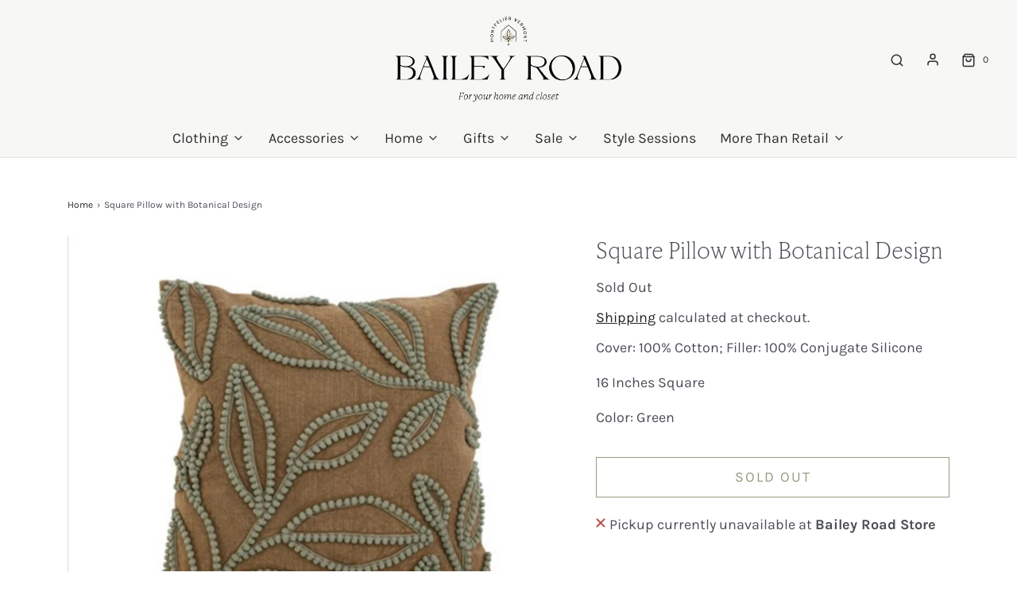

--- FILE ---
content_type: text/html; charset=utf-8
request_url: https://baileyroadvt.com/products/square-pillow-with-botanical-design
body_size: 27714
content:
<!DOCTYPE html>
<!--[if lt IE 7 ]><html class="no-js ie ie6" lang="en"> <![endif]-->
<!--[if IE 7 ]><html class="no-js ie ie7" lang="en"> <![endif]-->
<!--[if IE 8 ]><html class="no-js ie ie8" lang="en"> <![endif]-->
<!--[if (gte IE 9)|!(IE)]><!-->
<html class="no-js" lang="en" fontify-lang="en">
<!--<![endif]-->

<head>

	<meta charset="utf-8">

	<!--[if lt IE 9]>
		<script src="//html5shim.googlecode.com/svn/trunk/html5.js"></script>
	<![endif]--><title>
		Bloomingville Square Pillow with Botanical Design &ndash; Bailey Road
	</title>

	<link rel="preconnect" href="https://cdn.shopify.com" crossorigin>

	<script type="text/javascript">
		document.documentElement.className = document.documentElement.className.replace('no-js', 'js');
	</script>

	
	<meta name="description" content="Cover: 100% Cotton; Filler: 100% Conjugate Silicone 16 Inches Square Color: Green">
	

	
	<meta name="viewport" content="width=device-width, initial-scale=1" />
	

	<!-- /snippets/social-meta-tags.liquid -->


<meta property="og:site_name" content="Bailey Road">
<meta property="og:url" content="https://baileyroadvt.com/products/square-pillow-with-botanical-design">
<meta property="og:title" content="Square Pillow with Botanical Design">
<meta property="og:type" content="product">
<meta property="og:description" content="Cover: 100% Cotton; Filler: 100% Conjugate Silicone 16 Inches Square Color: Green">

  <meta property="og:price:amount" content="42.99">
  <meta property="og:price:currency" content="USD">

<meta property="og:image" content="http://baileyroadvt.com/cdn/shop/products/Screenshot2022-11-30at11-30-15Search_1200x1200.png?v=1669826012"><meta property="og:image" content="http://baileyroadvt.com/cdn/shop/products/Screenshot2022-11-30at11-30-51Search_1200x1200.png?v=1669826012">
<meta property="og:image:alt" content="Square Pillow with Botanical Design"><meta property="og:image:alt" content="Square Pillow with Botanical Design">
<meta property="og:image:secure_url" content="https://baileyroadvt.com/cdn/shop/products/Screenshot2022-11-30at11-30-15Search_1200x1200.png?v=1669826012"><meta property="og:image:secure_url" content="https://baileyroadvt.com/cdn/shop/products/Screenshot2022-11-30at11-30-51Search_1200x1200.png?v=1669826012">


<meta name="twitter:card" content="summary_large_image">
<meta name="twitter:title" content="Square Pillow with Botanical Design">
<meta name="twitter:description" content="Cover: 100% Cotton; Filler: 100% Conjugate Silicone 16 Inches Square Color: Green">


	<link rel="canonical" href="https://baileyroadvt.com/products/square-pillow-with-botanical-design" />

	<!-- CSS -->
	<style>
/*============================================================================
  Typography
==============================================================================*/





@font-face {
  font-family: "EB Garamond";
  font-weight: 400;
  font-style: normal;
  font-display: swap;
  src: url("//baileyroadvt.com/cdn/fonts/ebgaramond/ebgaramond_n4.f03b4ad40330b0ec2af5bb96f169ce0df8a12bc0.woff2") format("woff2"),
       url("//baileyroadvt.com/cdn/fonts/ebgaramond/ebgaramond_n4.73939a8b7fe7c6b6b560b459d64db062f2ba1a29.woff") format("woff");
}

@font-face {
  font-family: Karla;
  font-weight: 400;
  font-style: normal;
  font-display: swap;
  src: url("//baileyroadvt.com/cdn/fonts/karla/karla_n4.40497e07df527e6a50e58fb17ef1950c72f3e32c.woff2") format("woff2"),
       url("//baileyroadvt.com/cdn/fonts/karla/karla_n4.e9f6f9de321061073c6bfe03c28976ba8ce6ee18.woff") format("woff");
}

@font-face {
  font-family: Karla;
  font-weight: 400;
  font-style: normal;
  font-display: swap;
  src: url("//baileyroadvt.com/cdn/fonts/karla/karla_n4.40497e07df527e6a50e58fb17ef1950c72f3e32c.woff2") format("woff2"),
       url("//baileyroadvt.com/cdn/fonts/karla/karla_n4.e9f6f9de321061073c6bfe03c28976ba8ce6ee18.woff") format("woff");
}


  @font-face {
  font-family: Karla;
  font-weight: 700;
  font-style: normal;
  font-display: swap;
  src: url("//baileyroadvt.com/cdn/fonts/karla/karla_n7.4358a847d4875593d69cfc3f8cc0b44c17b3ed03.woff2") format("woff2"),
       url("//baileyroadvt.com/cdn/fonts/karla/karla_n7.96e322f6d76ce794f25fa29e55d6997c3fb656b6.woff") format("woff");
}




  @font-face {
  font-family: Karla;
  font-weight: 400;
  font-style: italic;
  font-display: swap;
  src: url("//baileyroadvt.com/cdn/fonts/karla/karla_i4.2086039c16bcc3a78a72a2f7b471e3c4a7f873a6.woff2") format("woff2"),
       url("//baileyroadvt.com/cdn/fonts/karla/karla_i4.7b9f59841a5960c16fa2a897a0716c8ebb183221.woff") format("woff");
}




  @font-face {
  font-family: Karla;
  font-weight: 700;
  font-style: italic;
  font-display: swap;
  src: url("//baileyroadvt.com/cdn/fonts/karla/karla_i7.fe031cd65d6e02906286add4f6dda06afc2615f0.woff2") format("woff2"),
       url("//baileyroadvt.com/cdn/fonts/karla/karla_i7.816d4949fa7f7d79314595d7003eda5b44e959e3.woff") format("woff");
}



/*============================================================================
  #General Variables
==============================================================================*/

:root {
  --page-background: #ffffff;

  --color-primary: #4c4e56;
  --disabled-color-primary: rgba(76, 78, 86, 0.5);
  --color-primary-opacity: rgba(76, 78, 86, 0.03);
  --link-color: #242424;
  --active-link-color: #656565;

  --button-background-color: #62633d;
  --button-background-hover-color: #8d8e72;
  --button-background-hover-color-lighten: #989980;
  --button-text-color: #ffffff;

  --sale-color: #dd5e39;
  --sale-text-color: #FFFFFF;
  --sale-color-faint: rgba(221, 94, 57, 0.1);
  --sold-out-color: #242424;
  --sold-out-text-color: #ffffff;

  --header-background: #f7f7f5;
  --header-text: #2e2e2e;
  --header-border-color: rgba(46, 46, 46, 0.1);
  --header-border-color-dark: rgba(46, 46, 46, 0.15);
  --header-hover-background-color: rgba(46, 46, 46, 0.1);
  --header-overlay-text: #4c4e56;

  --sticky-header-background: #ffffff;
  --sticky-header-text: #2e2e2e;
  --sticky-header-border: rgba(46, 46, 46, 0.1);

  --mobile-menu-text: #242424;
  --mobile-menu-background: #e7dfcc;
  --mobile-menu-border-color: rgba(36, 36, 36, 0.5);

  --footer-background: #62633d;
  --footer-text: #ffffff;
  --footer-hover-background-color: rgba(255, 255, 255, 0.1);


  --pop-up-text: #242424;
  --pop-up-background: #fff;

  --secondary-color: rgba(0, 0, 0, 1) !default;
  --select-padding: 5px;
  --select-radius: 2px !default;

  --border-color: rgba(76, 78, 86, 0.5);
  --border-search: rgba(46, 46, 46, 0.1);
  --border-color-subtle: rgba(76, 78, 86, 0.1);
  --border-color-subtle-darken: #404248;

  --color-scheme-light-background: #f7f7f5;
  --color-scheme-light-background-hover: rgba(247, 247, 245, 0.1);
  --color-scheme-light-text: #656565;
  --color-scheme-light-text-hover: rgba(101, 101, 101, 0.7);
  --color-scheme-light-input-hover: rgba(101, 101, 101, 0.1);
  --color-scheme-light-link: #656565;
  --color-scheme-light-link-active: #656565;

  --color-scheme-accent-background: #dd5e39;
  --color-scheme-accent-background-hover: rgba(221, 94, 57, 0.1);
  --color-scheme-accent-text: #ffffff;
  --color-scheme-accent-text-hover: rgba(255, 255, 255, 0.7);
  --color-scheme-accent-input-hover: rgba(255, 255, 255, 0.1);
  --color-scheme-accent-link: #ffffff;
  --color-scheme-accent-link-active: #ffffff;

  --color-scheme-dark-background: #e7dfcc;
  --color-scheme-dark-background-hover: rgba(231, 223, 204, 0.1);
  --color-scheme-dark-text: #F3F3F3;
  --color-scheme-dark-text-hover: rgba(243, 243, 243, 0.7);
  --color-scheme-dark-input-hover: rgba(243, 243, 243, 0.1);
  --color-scheme-dark-link: #dd5e39;
  --color-scheme-dark-link-active: #F3F3F3;

  --header-font-stack: "EB Garamond", serif;
  --header-font-weight: 400;
  --header-font-style: normal;
  --header-font-transform: none;

  
  --header-letter-spacing: normal;
  

  --body-font-stack: Karla, sans-serif;
  --body-font-weight: 400;
  --body-font-style: normal;
  --body-font-size-int: 18;
  --body-font-size: 18px;

  --subheading-font-stack: Karla, sans-serif;
  --subheading-font-weight: 400;
  --subheading-font-style: normal;
  --subheading-font-transform: uppercase;
  --subheading-case: uppercase;

  
  --heading-base: 40;
  --subheading-base: 14;
  --subheading-2-font-size: 16px;
  --subheading-2-line-height: 20px;
  --product-titles: 28;
  --subpage-header: 28;
  --subpage-header-px: 28px;
  --subpage-header-line-height: 40px;
  --heading-font-size: 40px;
  --heading-line-height: 52px;
  --subheading-font-size: 14px;
  --subheading-line-height: 18px;
  

  --color-image-overlay: #242424;
  --color-image-overlay-text: #ffffff;
  --image-overlay-opacity: calc(0 / 100);

  --flexslider-icon-eot: //baileyroadvt.com/cdn/shop/t/5/assets/flexslider-icon.eot?v=70838442330258149421645143630;
  --flexslider-icon-eot-ie: //baileyroadvt.com/cdn/shop/t/5/assets/flexslider-icon.eot%23iefix?6668;
  --flexslider-icon-woff: //baileyroadvt.com/cdn/shop/t/5/assets/flexslider-icon.eot?v=70838442330258149421645143630;
  --flexslider-icon-ttf: //baileyroadvt.com/cdn/shop/t/5/assets/flexslider-icon.eot?v=70838442330258149421645143630;
  --flexslider-icon-svg: //baileyroadvt.com/cdn/shop/t/5/assets/flexslider-icon.eot?v=70838442330258149421645143630;

  --delete-button-png: //baileyroadvt.com/cdn/shop/t/5/assets/delete.png?6668;
  --loader-svg: //baileyroadvt.com/cdn/shop/t/5/assets/loader.svg?v=119822953187440061741645143632;

  
  --mobile-menu-link-transform: none;
  --mobile-menu-link-letter-spacing: 0;
  

  
  --buttons-transform: uppercase;
  --buttons-letter-spacing: 2px;
  

  
    --button-font-family: var(--body-font-stack);
    --button-font-weight: var(--body-font-weight);
    --button-font-style: var(--body-font-style);
    --button-font-size: var(--body-font-size);
  

  
    --button-font-size-int: calc(var(--body-font-size-int) - 2);
  

  
    --subheading-letter-spacing: 1px;
  

  
    --nav-font-family: var(--body-font-stack);
    --nav-font-weight: var(--body-font-weight);
    --nav-font-style: var(--body-font-style);
  

  
    --nav-text-transform: none;
    --nav-letter-spacing: 0;
  

  
    --nav-font-size-int: var(--body-font-size-int);
  

  --password-text-color: #000000;
  --password-error-background: #feebeb;
  --password-error-text: #7e1412;
  --password-login-background: #111111;
  --password-login-text: #b8b8b8;
  --password-btn-text: #ffffff;
  --password-btn-background: #000000;
  --password-btn-background-success: #4caf50;
  --success-color: #28a745;
  --error-color: #b94a48;

  /* Shop Pay Installments variables */
  --color-body: #ffffff;
  --color-bg: #ffffff;
}
</style>


	
	<link rel="preload" href="//baileyroadvt.com/cdn/shop/t/5/assets/theme-product.min.css?v=37544450903508446141645143648" as="style">
	<link href="//baileyroadvt.com/cdn/shop/t/5/assets/theme-product.min.css?v=37544450903508446141645143648" rel="stylesheet" type="text/css" media="all" />
	

	<link href="//baileyroadvt.com/cdn/shop/t/5/assets/custom.css?v=147970213329311531241647835796" rel="stylesheet" type="text/css" media="all" />

	

	

	
	<link rel="shortcut icon" href="//baileyroadvt.com/cdn/shop/files/BaileyRoad_RGB_Icon_FullColor_ef1c6e6e-c71b-4947-939e-005ff0fbc4ae_32x32.png?v=1646106850" type="image/png">
	

	<link rel="sitemap" type="application/xml" title="Sitemap" href="/sitemap.xml" />

	<script>window.performance && window.performance.mark && window.performance.mark('shopify.content_for_header.start');</script><meta name="facebook-domain-verification" content="leploy8kdso6em07kjcxqr6zl34kbu">
<meta name="google-site-verification" content="xVz_WLx3G3wSpq_wc1fck8nIZuX9-1oJCKS9IAMGTl0">
<meta id="shopify-digital-wallet" name="shopify-digital-wallet" content="/29699702832/digital_wallets/dialog">
<meta name="shopify-checkout-api-token" content="50c217d67eb8c34eb285ea89d965dd49">
<meta id="in-context-paypal-metadata" data-shop-id="29699702832" data-venmo-supported="false" data-environment="production" data-locale="en_US" data-paypal-v4="true" data-currency="USD">
<link rel="alternate" type="application/json+oembed" href="https://baileyroadvt.com/products/square-pillow-with-botanical-design.oembed">
<script async="async" src="/checkouts/internal/preloads.js?locale=en-US"></script>
<link rel="preconnect" href="https://shop.app" crossorigin="anonymous">
<script async="async" src="https://shop.app/checkouts/internal/preloads.js?locale=en-US&shop_id=29699702832" crossorigin="anonymous"></script>
<script id="apple-pay-shop-capabilities" type="application/json">{"shopId":29699702832,"countryCode":"US","currencyCode":"USD","merchantCapabilities":["supports3DS"],"merchantId":"gid:\/\/shopify\/Shop\/29699702832","merchantName":"Bailey Road","requiredBillingContactFields":["postalAddress","email"],"requiredShippingContactFields":["postalAddress","email"],"shippingType":"shipping","supportedNetworks":["visa","masterCard","amex","discover","elo","jcb"],"total":{"type":"pending","label":"Bailey Road","amount":"1.00"},"shopifyPaymentsEnabled":true,"supportsSubscriptions":true}</script>
<script id="shopify-features" type="application/json">{"accessToken":"50c217d67eb8c34eb285ea89d965dd49","betas":["rich-media-storefront-analytics"],"domain":"baileyroadvt.com","predictiveSearch":true,"shopId":29699702832,"locale":"en"}</script>
<script>var Shopify = Shopify || {};
Shopify.shop = "bailey-road-llc.myshopify.com";
Shopify.locale = "en";
Shopify.currency = {"active":"USD","rate":"1.0"};
Shopify.country = "US";
Shopify.theme = {"name":"Envy","id":121842663472,"schema_name":"Envy","schema_version":"31.0.1","theme_store_id":411,"role":"main"};
Shopify.theme.handle = "null";
Shopify.theme.style = {"id":null,"handle":null};
Shopify.cdnHost = "baileyroadvt.com/cdn";
Shopify.routes = Shopify.routes || {};
Shopify.routes.root = "/";</script>
<script type="module">!function(o){(o.Shopify=o.Shopify||{}).modules=!0}(window);</script>
<script>!function(o){function n(){var o=[];function n(){o.push(Array.prototype.slice.apply(arguments))}return n.q=o,n}var t=o.Shopify=o.Shopify||{};t.loadFeatures=n(),t.autoloadFeatures=n()}(window);</script>
<script>
  window.ShopifyPay = window.ShopifyPay || {};
  window.ShopifyPay.apiHost = "shop.app\/pay";
  window.ShopifyPay.redirectState = null;
</script>
<script id="shop-js-analytics" type="application/json">{"pageType":"product"}</script>
<script defer="defer" async type="module" src="//baileyroadvt.com/cdn/shopifycloud/shop-js/modules/v2/client.init-shop-cart-sync_CG-L-Qzi.en.esm.js"></script>
<script defer="defer" async type="module" src="//baileyroadvt.com/cdn/shopifycloud/shop-js/modules/v2/chunk.common_B8yXDTDb.esm.js"></script>
<script type="module">
  await import("//baileyroadvt.com/cdn/shopifycloud/shop-js/modules/v2/client.init-shop-cart-sync_CG-L-Qzi.en.esm.js");
await import("//baileyroadvt.com/cdn/shopifycloud/shop-js/modules/v2/chunk.common_B8yXDTDb.esm.js");

  window.Shopify.SignInWithShop?.initShopCartSync?.({"fedCMEnabled":true,"windoidEnabled":true});

</script>
<script>
  window.Shopify = window.Shopify || {};
  if (!window.Shopify.featureAssets) window.Shopify.featureAssets = {};
  window.Shopify.featureAssets['shop-js'] = {"shop-cart-sync":["modules/v2/client.shop-cart-sync_C7TtgCZT.en.esm.js","modules/v2/chunk.common_B8yXDTDb.esm.js"],"shop-button":["modules/v2/client.shop-button_aOcg-RjH.en.esm.js","modules/v2/chunk.common_B8yXDTDb.esm.js"],"init-fed-cm":["modules/v2/client.init-fed-cm_DGh7x7ZX.en.esm.js","modules/v2/chunk.common_B8yXDTDb.esm.js"],"init-windoid":["modules/v2/client.init-windoid_C5PxDKWE.en.esm.js","modules/v2/chunk.common_B8yXDTDb.esm.js"],"init-shop-email-lookup-coordinator":["modules/v2/client.init-shop-email-lookup-coordinator_D-37GF_a.en.esm.js","modules/v2/chunk.common_B8yXDTDb.esm.js"],"shop-cash-offers":["modules/v2/client.shop-cash-offers_DkchToOx.en.esm.js","modules/v2/chunk.common_B8yXDTDb.esm.js","modules/v2/chunk.modal_dvVUSHam.esm.js"],"init-shop-cart-sync":["modules/v2/client.init-shop-cart-sync_CG-L-Qzi.en.esm.js","modules/v2/chunk.common_B8yXDTDb.esm.js"],"shop-toast-manager":["modules/v2/client.shop-toast-manager_BmSBWum3.en.esm.js","modules/v2/chunk.common_B8yXDTDb.esm.js"],"pay-button":["modules/v2/client.pay-button_Cw45D1uM.en.esm.js","modules/v2/chunk.common_B8yXDTDb.esm.js"],"avatar":["modules/v2/client.avatar_BTnouDA3.en.esm.js"],"shop-login-button":["modules/v2/client.shop-login-button_DrVPCwAQ.en.esm.js","modules/v2/chunk.common_B8yXDTDb.esm.js","modules/v2/chunk.modal_dvVUSHam.esm.js"],"init-customer-accounts":["modules/v2/client.init-customer-accounts_BNYsaOzg.en.esm.js","modules/v2/client.shop-login-button_DrVPCwAQ.en.esm.js","modules/v2/chunk.common_B8yXDTDb.esm.js","modules/v2/chunk.modal_dvVUSHam.esm.js"],"init-customer-accounts-sign-up":["modules/v2/client.init-customer-accounts-sign-up_pIEGEpjr.en.esm.js","modules/v2/client.shop-login-button_DrVPCwAQ.en.esm.js","modules/v2/chunk.common_B8yXDTDb.esm.js","modules/v2/chunk.modal_dvVUSHam.esm.js"],"init-shop-for-new-customer-accounts":["modules/v2/client.init-shop-for-new-customer-accounts_BIu2e6le.en.esm.js","modules/v2/client.shop-login-button_DrVPCwAQ.en.esm.js","modules/v2/chunk.common_B8yXDTDb.esm.js","modules/v2/chunk.modal_dvVUSHam.esm.js"],"shop-follow-button":["modules/v2/client.shop-follow-button_B6YY9G4U.en.esm.js","modules/v2/chunk.common_B8yXDTDb.esm.js","modules/v2/chunk.modal_dvVUSHam.esm.js"],"lead-capture":["modules/v2/client.lead-capture_o2hOda6W.en.esm.js","modules/v2/chunk.common_B8yXDTDb.esm.js","modules/v2/chunk.modal_dvVUSHam.esm.js"],"checkout-modal":["modules/v2/client.checkout-modal_NoX7b1qq.en.esm.js","modules/v2/chunk.common_B8yXDTDb.esm.js","modules/v2/chunk.modal_dvVUSHam.esm.js"],"shop-login":["modules/v2/client.shop-login_DA8-MZ-E.en.esm.js","modules/v2/chunk.common_B8yXDTDb.esm.js","modules/v2/chunk.modal_dvVUSHam.esm.js"],"payment-terms":["modules/v2/client.payment-terms_BFsudFhJ.en.esm.js","modules/v2/chunk.common_B8yXDTDb.esm.js","modules/v2/chunk.modal_dvVUSHam.esm.js"]};
</script>
<script>(function() {
  var isLoaded = false;
  function asyncLoad() {
    if (isLoaded) return;
    isLoaded = true;
    var urls = ["https:\/\/servicify-appointments.herokuapp.com\/public\/frontend-v1.0.0.js?shop=bailey-road-llc.myshopify.com","https:\/\/chimpstatic.com\/mcjs-connected\/js\/users\/141e196ef4687d5a3b2b59bf1\/d20a0cad50465d5e9a5054b34.js?shop=bailey-road-llc.myshopify.com","https:\/\/creditsyard.com\/js\/integrations\/script.js?shop=bailey-road-llc.myshopify.com"];
    for (var i = 0; i < urls.length; i++) {
      var s = document.createElement('script');
      s.type = 'text/javascript';
      s.async = true;
      s.src = urls[i];
      var x = document.getElementsByTagName('script')[0];
      x.parentNode.insertBefore(s, x);
    }
  };
  if(window.attachEvent) {
    window.attachEvent('onload', asyncLoad);
  } else {
    window.addEventListener('load', asyncLoad, false);
  }
})();</script>
<script id="__st">var __st={"a":29699702832,"offset":-18000,"reqid":"20f6cb72-8e87-4063-8280-10c4d00ffa70-1767797384","pageurl":"baileyroadvt.com\/products\/square-pillow-with-botanical-design","u":"e203654228d1","p":"product","rtyp":"product","rid":8019001573679};</script>
<script>window.ShopifyPaypalV4VisibilityTracking = true;</script>
<script id="captcha-bootstrap">!function(){'use strict';const t='contact',e='account',n='new_comment',o=[[t,t],['blogs',n],['comments',n],[t,'customer']],c=[[e,'customer_login'],[e,'guest_login'],[e,'recover_customer_password'],[e,'create_customer']],r=t=>t.map((([t,e])=>`form[action*='/${t}']:not([data-nocaptcha='true']) input[name='form_type'][value='${e}']`)).join(','),a=t=>()=>t?[...document.querySelectorAll(t)].map((t=>t.form)):[];function s(){const t=[...o],e=r(t);return a(e)}const i='password',u='form_key',d=['recaptcha-v3-token','g-recaptcha-response','h-captcha-response',i],f=()=>{try{return window.sessionStorage}catch{return}},m='__shopify_v',_=t=>t.elements[u];function p(t,e,n=!1){try{const o=window.sessionStorage,c=JSON.parse(o.getItem(e)),{data:r}=function(t){const{data:e,action:n}=t;return t[m]||n?{data:e,action:n}:{data:t,action:n}}(c);for(const[e,n]of Object.entries(r))t.elements[e]&&(t.elements[e].value=n);n&&o.removeItem(e)}catch(o){console.error('form repopulation failed',{error:o})}}const l='form_type',E='cptcha';function T(t){t.dataset[E]=!0}const w=window,h=w.document,L='Shopify',v='ce_forms',y='captcha';let A=!1;((t,e)=>{const n=(g='f06e6c50-85a8-45c8-87d0-21a2b65856fe',I='https://cdn.shopify.com/shopifycloud/storefront-forms-hcaptcha/ce_storefront_forms_captcha_hcaptcha.v1.5.2.iife.js',D={infoText:'Protected by hCaptcha',privacyText:'Privacy',termsText:'Terms'},(t,e,n)=>{const o=w[L][v],c=o.bindForm;if(c)return c(t,g,e,D).then(n);var r;o.q.push([[t,g,e,D],n]),r=I,A||(h.body.append(Object.assign(h.createElement('script'),{id:'captcha-provider',async:!0,src:r})),A=!0)});var g,I,D;w[L]=w[L]||{},w[L][v]=w[L][v]||{},w[L][v].q=[],w[L][y]=w[L][y]||{},w[L][y].protect=function(t,e){n(t,void 0,e),T(t)},Object.freeze(w[L][y]),function(t,e,n,w,h,L){const[v,y,A,g]=function(t,e,n){const i=e?o:[],u=t?c:[],d=[...i,...u],f=r(d),m=r(i),_=r(d.filter((([t,e])=>n.includes(e))));return[a(f),a(m),a(_),s()]}(w,h,L),I=t=>{const e=t.target;return e instanceof HTMLFormElement?e:e&&e.form},D=t=>v().includes(t);t.addEventListener('submit',(t=>{const e=I(t);if(!e)return;const n=D(e)&&!e.dataset.hcaptchaBound&&!e.dataset.recaptchaBound,o=_(e),c=g().includes(e)&&(!o||!o.value);(n||c)&&t.preventDefault(),c&&!n&&(function(t){try{if(!f())return;!function(t){const e=f();if(!e)return;const n=_(t);if(!n)return;const o=n.value;o&&e.removeItem(o)}(t);const e=Array.from(Array(32),(()=>Math.random().toString(36)[2])).join('');!function(t,e){_(t)||t.append(Object.assign(document.createElement('input'),{type:'hidden',name:u})),t.elements[u].value=e}(t,e),function(t,e){const n=f();if(!n)return;const o=[...t.querySelectorAll(`input[type='${i}']`)].map((({name:t})=>t)),c=[...d,...o],r={};for(const[a,s]of new FormData(t).entries())c.includes(a)||(r[a]=s);n.setItem(e,JSON.stringify({[m]:1,action:t.action,data:r}))}(t,e)}catch(e){console.error('failed to persist form',e)}}(e),e.submit())}));const S=(t,e)=>{t&&!t.dataset[E]&&(n(t,e.some((e=>e===t))),T(t))};for(const o of['focusin','change'])t.addEventListener(o,(t=>{const e=I(t);D(e)&&S(e,y())}));const B=e.get('form_key'),M=e.get(l),P=B&&M;t.addEventListener('DOMContentLoaded',(()=>{const t=y();if(P)for(const e of t)e.elements[l].value===M&&p(e,B);[...new Set([...A(),...v().filter((t=>'true'===t.dataset.shopifyCaptcha))])].forEach((e=>S(e,t)))}))}(h,new URLSearchParams(w.location.search),n,t,e,['guest_login'])})(!0,!0)}();</script>
<script integrity="sha256-4kQ18oKyAcykRKYeNunJcIwy7WH5gtpwJnB7kiuLZ1E=" data-source-attribution="shopify.loadfeatures" defer="defer" src="//baileyroadvt.com/cdn/shopifycloud/storefront/assets/storefront/load_feature-a0a9edcb.js" crossorigin="anonymous"></script>
<script crossorigin="anonymous" defer="defer" src="//baileyroadvt.com/cdn/shopifycloud/storefront/assets/shopify_pay/storefront-65b4c6d7.js?v=20250812"></script>
<script data-source-attribution="shopify.dynamic_checkout.dynamic.init">var Shopify=Shopify||{};Shopify.PaymentButton=Shopify.PaymentButton||{isStorefrontPortableWallets:!0,init:function(){window.Shopify.PaymentButton.init=function(){};var t=document.createElement("script");t.src="https://baileyroadvt.com/cdn/shopifycloud/portable-wallets/latest/portable-wallets.en.js",t.type="module",document.head.appendChild(t)}};
</script>
<script data-source-attribution="shopify.dynamic_checkout.buyer_consent">
  function portableWalletsHideBuyerConsent(e){var t=document.getElementById("shopify-buyer-consent"),n=document.getElementById("shopify-subscription-policy-button");t&&n&&(t.classList.add("hidden"),t.setAttribute("aria-hidden","true"),n.removeEventListener("click",e))}function portableWalletsShowBuyerConsent(e){var t=document.getElementById("shopify-buyer-consent"),n=document.getElementById("shopify-subscription-policy-button");t&&n&&(t.classList.remove("hidden"),t.removeAttribute("aria-hidden"),n.addEventListener("click",e))}window.Shopify?.PaymentButton&&(window.Shopify.PaymentButton.hideBuyerConsent=portableWalletsHideBuyerConsent,window.Shopify.PaymentButton.showBuyerConsent=portableWalletsShowBuyerConsent);
</script>
<script>
  function portableWalletsCleanup(e){e&&e.src&&console.error("Failed to load portable wallets script "+e.src);var t=document.querySelectorAll("shopify-accelerated-checkout .shopify-payment-button__skeleton, shopify-accelerated-checkout-cart .wallet-cart-button__skeleton"),e=document.getElementById("shopify-buyer-consent");for(let e=0;e<t.length;e++)t[e].remove();e&&e.remove()}function portableWalletsNotLoadedAsModule(e){e instanceof ErrorEvent&&"string"==typeof e.message&&e.message.includes("import.meta")&&"string"==typeof e.filename&&e.filename.includes("portable-wallets")&&(window.removeEventListener("error",portableWalletsNotLoadedAsModule),window.Shopify.PaymentButton.failedToLoad=e,"loading"===document.readyState?document.addEventListener("DOMContentLoaded",window.Shopify.PaymentButton.init):window.Shopify.PaymentButton.init())}window.addEventListener("error",portableWalletsNotLoadedAsModule);
</script>

<script type="module" src="https://baileyroadvt.com/cdn/shopifycloud/portable-wallets/latest/portable-wallets.en.js" onError="portableWalletsCleanup(this)" crossorigin="anonymous"></script>
<script nomodule>
  document.addEventListener("DOMContentLoaded", portableWalletsCleanup);
</script>

<link id="shopify-accelerated-checkout-styles" rel="stylesheet" media="screen" href="https://baileyroadvt.com/cdn/shopifycloud/portable-wallets/latest/accelerated-checkout-backwards-compat.css" crossorigin="anonymous">
<style id="shopify-accelerated-checkout-cart">
        #shopify-buyer-consent {
  margin-top: 1em;
  display: inline-block;
  width: 100%;
}

#shopify-buyer-consent.hidden {
  display: none;
}

#shopify-subscription-policy-button {
  background: none;
  border: none;
  padding: 0;
  text-decoration: underline;
  font-size: inherit;
  cursor: pointer;
}

#shopify-subscription-policy-button::before {
  box-shadow: none;
}

      </style>

<script>window.performance && window.performance.mark && window.performance.mark('shopify.content_for_header.end');</script> 
 <style type="text/css" id="nitro-fontify" >
	/** {"overwrite":true,"mobile":true,"desktop":true,"stylesheet":null,"languages":["all"]}**/
							@media  only screen and (min-width: 970px) {
				@font-face {
					font-family: 'IvyPresto';
					src: url(https://cdn.shopify.com/s/files/1/2800/8456/t/7/assets/bailey-road-llc-ivypresto.otf?v=1649271077);
				}
				h1,h2,h3{
					font-family: 'IvyPresto' !important;
					
					
					/** 5 **/
				}
			}
		 
					@media  only screen and (max-width: 970px) {
				@font-face {
					font-family: 'IvyPresto';
					src: url(https://cdn.shopify.com/s/files/1/2800/8456/t/7/assets/bailey-road-llc-ivypresto.otf?v=1649271077);
				}
				h1,h2,h3{
					font-family: 'IvyPresto' !important;
					
					/** 4 **/
				}
			}
		 
		 
		
	</style>
 
 <script src="//baileyroadvt.com/cdn/shop/t/5/assets/servicify-asset.js?v=91877444645881521031645731711" type="text/javascript"></script>

	<script type="text/javascript">
		window.wetheme = {
			name: 'Envy',
		};
	</script>

	

	




<script>
	window.StoreCreditInit = {
		shop: 'bailey-road-llc.myshopify.com',
		cashback_widget_status: 0
	}
</script>




<script src="https://cdn.shopify.com/extensions/019b9652-6efa-7597-910f-2767b96a1ac4/digital-appointments-408/assets/embedInit.js" type="text/javascript" defer="defer"></script>
<link href="https://cdn.shopify.com/extensions/019b9652-6efa-7597-910f-2767b96a1ac4/digital-appointments-408/assets/style.css" rel="stylesheet" type="text/css" media="all">
<link href="https://monorail-edge.shopifysvc.com" rel="dns-prefetch">
<script>(function(){if ("sendBeacon" in navigator && "performance" in window) {try {var session_token_from_headers = performance.getEntriesByType('navigation')[0].serverTiming.find(x => x.name == '_s').description;} catch {var session_token_from_headers = undefined;}var session_cookie_matches = document.cookie.match(/_shopify_s=([^;]*)/);var session_token_from_cookie = session_cookie_matches && session_cookie_matches.length === 2 ? session_cookie_matches[1] : "";var session_token = session_token_from_headers || session_token_from_cookie || "";function handle_abandonment_event(e) {var entries = performance.getEntries().filter(function(entry) {return /monorail-edge.shopifysvc.com/.test(entry.name);});if (!window.abandonment_tracked && entries.length === 0) {window.abandonment_tracked = true;var currentMs = Date.now();var navigation_start = performance.timing.navigationStart;var payload = {shop_id: 29699702832,url: window.location.href,navigation_start,duration: currentMs - navigation_start,session_token,page_type: "product"};window.navigator.sendBeacon("https://monorail-edge.shopifysvc.com/v1/produce", JSON.stringify({schema_id: "online_store_buyer_site_abandonment/1.1",payload: payload,metadata: {event_created_at_ms: currentMs,event_sent_at_ms: currentMs}}));}}window.addEventListener('pagehide', handle_abandonment_event);}}());</script>
<script id="web-pixels-manager-setup">(function e(e,d,r,n,o){if(void 0===o&&(o={}),!Boolean(null===(a=null===(i=window.Shopify)||void 0===i?void 0:i.analytics)||void 0===a?void 0:a.replayQueue)){var i,a;window.Shopify=window.Shopify||{};var t=window.Shopify;t.analytics=t.analytics||{};var s=t.analytics;s.replayQueue=[],s.publish=function(e,d,r){return s.replayQueue.push([e,d,r]),!0};try{self.performance.mark("wpm:start")}catch(e){}var l=function(){var e={modern:/Edge?\/(1{2}[4-9]|1[2-9]\d|[2-9]\d{2}|\d{4,})\.\d+(\.\d+|)|Firefox\/(1{2}[4-9]|1[2-9]\d|[2-9]\d{2}|\d{4,})\.\d+(\.\d+|)|Chrom(ium|e)\/(9{2}|\d{3,})\.\d+(\.\d+|)|(Maci|X1{2}).+ Version\/(15\.\d+|(1[6-9]|[2-9]\d|\d{3,})\.\d+)([,.]\d+|)( \(\w+\)|)( Mobile\/\w+|) Safari\/|Chrome.+OPR\/(9{2}|\d{3,})\.\d+\.\d+|(CPU[ +]OS|iPhone[ +]OS|CPU[ +]iPhone|CPU IPhone OS|CPU iPad OS)[ +]+(15[._]\d+|(1[6-9]|[2-9]\d|\d{3,})[._]\d+)([._]\d+|)|Android:?[ /-](13[3-9]|1[4-9]\d|[2-9]\d{2}|\d{4,})(\.\d+|)(\.\d+|)|Android.+Firefox\/(13[5-9]|1[4-9]\d|[2-9]\d{2}|\d{4,})\.\d+(\.\d+|)|Android.+Chrom(ium|e)\/(13[3-9]|1[4-9]\d|[2-9]\d{2}|\d{4,})\.\d+(\.\d+|)|SamsungBrowser\/([2-9]\d|\d{3,})\.\d+/,legacy:/Edge?\/(1[6-9]|[2-9]\d|\d{3,})\.\d+(\.\d+|)|Firefox\/(5[4-9]|[6-9]\d|\d{3,})\.\d+(\.\d+|)|Chrom(ium|e)\/(5[1-9]|[6-9]\d|\d{3,})\.\d+(\.\d+|)([\d.]+$|.*Safari\/(?![\d.]+ Edge\/[\d.]+$))|(Maci|X1{2}).+ Version\/(10\.\d+|(1[1-9]|[2-9]\d|\d{3,})\.\d+)([,.]\d+|)( \(\w+\)|)( Mobile\/\w+|) Safari\/|Chrome.+OPR\/(3[89]|[4-9]\d|\d{3,})\.\d+\.\d+|(CPU[ +]OS|iPhone[ +]OS|CPU[ +]iPhone|CPU IPhone OS|CPU iPad OS)[ +]+(10[._]\d+|(1[1-9]|[2-9]\d|\d{3,})[._]\d+)([._]\d+|)|Android:?[ /-](13[3-9]|1[4-9]\d|[2-9]\d{2}|\d{4,})(\.\d+|)(\.\d+|)|Mobile Safari.+OPR\/([89]\d|\d{3,})\.\d+\.\d+|Android.+Firefox\/(13[5-9]|1[4-9]\d|[2-9]\d{2}|\d{4,})\.\d+(\.\d+|)|Android.+Chrom(ium|e)\/(13[3-9]|1[4-9]\d|[2-9]\d{2}|\d{4,})\.\d+(\.\d+|)|Android.+(UC? ?Browser|UCWEB|U3)[ /]?(15\.([5-9]|\d{2,})|(1[6-9]|[2-9]\d|\d{3,})\.\d+)\.\d+|SamsungBrowser\/(5\.\d+|([6-9]|\d{2,})\.\d+)|Android.+MQ{2}Browser\/(14(\.(9|\d{2,})|)|(1[5-9]|[2-9]\d|\d{3,})(\.\d+|))(\.\d+|)|K[Aa][Ii]OS\/(3\.\d+|([4-9]|\d{2,})\.\d+)(\.\d+|)/},d=e.modern,r=e.legacy,n=navigator.userAgent;return n.match(d)?"modern":n.match(r)?"legacy":"unknown"}(),u="modern"===l?"modern":"legacy",c=(null!=n?n:{modern:"",legacy:""})[u],f=function(e){return[e.baseUrl,"/wpm","/b",e.hashVersion,"modern"===e.buildTarget?"m":"l",".js"].join("")}({baseUrl:d,hashVersion:r,buildTarget:u}),m=function(e){var d=e.version,r=e.bundleTarget,n=e.surface,o=e.pageUrl,i=e.monorailEndpoint;return{emit:function(e){var a=e.status,t=e.errorMsg,s=(new Date).getTime(),l=JSON.stringify({metadata:{event_sent_at_ms:s},events:[{schema_id:"web_pixels_manager_load/3.1",payload:{version:d,bundle_target:r,page_url:o,status:a,surface:n,error_msg:t},metadata:{event_created_at_ms:s}}]});if(!i)return console&&console.warn&&console.warn("[Web Pixels Manager] No Monorail endpoint provided, skipping logging."),!1;try{return self.navigator.sendBeacon.bind(self.navigator)(i,l)}catch(e){}var u=new XMLHttpRequest;try{return u.open("POST",i,!0),u.setRequestHeader("Content-Type","text/plain"),u.send(l),!0}catch(e){return console&&console.warn&&console.warn("[Web Pixels Manager] Got an unhandled error while logging to Monorail."),!1}}}}({version:r,bundleTarget:l,surface:e.surface,pageUrl:self.location.href,monorailEndpoint:e.monorailEndpoint});try{o.browserTarget=l,function(e){var d=e.src,r=e.async,n=void 0===r||r,o=e.onload,i=e.onerror,a=e.sri,t=e.scriptDataAttributes,s=void 0===t?{}:t,l=document.createElement("script"),u=document.querySelector("head"),c=document.querySelector("body");if(l.async=n,l.src=d,a&&(l.integrity=a,l.crossOrigin="anonymous"),s)for(var f in s)if(Object.prototype.hasOwnProperty.call(s,f))try{l.dataset[f]=s[f]}catch(e){}if(o&&l.addEventListener("load",o),i&&l.addEventListener("error",i),u)u.appendChild(l);else{if(!c)throw new Error("Did not find a head or body element to append the script");c.appendChild(l)}}({src:f,async:!0,onload:function(){if(!function(){var e,d;return Boolean(null===(d=null===(e=window.Shopify)||void 0===e?void 0:e.analytics)||void 0===d?void 0:d.initialized)}()){var d=window.webPixelsManager.init(e)||void 0;if(d){var r=window.Shopify.analytics;r.replayQueue.forEach((function(e){var r=e[0],n=e[1],o=e[2];d.publishCustomEvent(r,n,o)})),r.replayQueue=[],r.publish=d.publishCustomEvent,r.visitor=d.visitor,r.initialized=!0}}},onerror:function(){return m.emit({status:"failed",errorMsg:"".concat(f," has failed to load")})},sri:function(e){var d=/^sha384-[A-Za-z0-9+/=]+$/;return"string"==typeof e&&d.test(e)}(c)?c:"",scriptDataAttributes:o}),m.emit({status:"loading"})}catch(e){m.emit({status:"failed",errorMsg:(null==e?void 0:e.message)||"Unknown error"})}}})({shopId: 29699702832,storefrontBaseUrl: "https://baileyroadvt.com",extensionsBaseUrl: "https://extensions.shopifycdn.com/cdn/shopifycloud/web-pixels-manager",monorailEndpoint: "https://monorail-edge.shopifysvc.com/unstable/produce_batch",surface: "storefront-renderer",enabledBetaFlags: ["2dca8a86","a0d5f9d2"],webPixelsConfigList: [{"id":"2072183087","configuration":"{\"accountID\":\"RKjrMc\",\"webPixelConfig\":\"eyJlbmFibGVBZGRlZFRvQ2FydEV2ZW50cyI6IHRydWV9\"}","eventPayloadVersion":"v1","runtimeContext":"STRICT","scriptVersion":"524f6c1ee37bacdca7657a665bdca589","type":"APP","apiClientId":123074,"privacyPurposes":["ANALYTICS","MARKETING"],"dataSharingAdjustments":{"protectedCustomerApprovalScopes":["read_customer_address","read_customer_email","read_customer_name","read_customer_personal_data","read_customer_phone"]}},{"id":"868712751","configuration":"{\"config\":\"{\\\"pixel_id\\\":\\\"GT-TBBCTPK\\\",\\\"target_country\\\":\\\"US\\\",\\\"gtag_events\\\":[{\\\"type\\\":\\\"purchase\\\",\\\"action_label\\\":\\\"MC-K77G55L8LW\\\"},{\\\"type\\\":\\\"page_view\\\",\\\"action_label\\\":\\\"MC-K77G55L8LW\\\"},{\\\"type\\\":\\\"view_item\\\",\\\"action_label\\\":\\\"MC-K77G55L8LW\\\"}],\\\"enable_monitoring_mode\\\":false}\"}","eventPayloadVersion":"v1","runtimeContext":"OPEN","scriptVersion":"b2a88bafab3e21179ed38636efcd8a93","type":"APP","apiClientId":1780363,"privacyPurposes":[],"dataSharingAdjustments":{"protectedCustomerApprovalScopes":["read_customer_address","read_customer_email","read_customer_name","read_customer_personal_data","read_customer_phone"]}},{"id":"337248559","configuration":"{\"pixel_id\":\"664268771359009\",\"pixel_type\":\"facebook_pixel\",\"metaapp_system_user_token\":\"-\"}","eventPayloadVersion":"v1","runtimeContext":"OPEN","scriptVersion":"ca16bc87fe92b6042fbaa3acc2fbdaa6","type":"APP","apiClientId":2329312,"privacyPurposes":["ANALYTICS","MARKETING","SALE_OF_DATA"],"dataSharingAdjustments":{"protectedCustomerApprovalScopes":["read_customer_address","read_customer_email","read_customer_name","read_customer_personal_data","read_customer_phone"]}},{"id":"139198767","eventPayloadVersion":"v1","runtimeContext":"LAX","scriptVersion":"1","type":"CUSTOM","privacyPurposes":["ANALYTICS"],"name":"Google Analytics tag (migrated)"},{"id":"shopify-app-pixel","configuration":"{}","eventPayloadVersion":"v1","runtimeContext":"STRICT","scriptVersion":"0450","apiClientId":"shopify-pixel","type":"APP","privacyPurposes":["ANALYTICS","MARKETING"]},{"id":"shopify-custom-pixel","eventPayloadVersion":"v1","runtimeContext":"LAX","scriptVersion":"0450","apiClientId":"shopify-pixel","type":"CUSTOM","privacyPurposes":["ANALYTICS","MARKETING"]}],isMerchantRequest: false,initData: {"shop":{"name":"Bailey Road","paymentSettings":{"currencyCode":"USD"},"myshopifyDomain":"bailey-road-llc.myshopify.com","countryCode":"US","storefrontUrl":"https:\/\/baileyroadvt.com"},"customer":null,"cart":null,"checkout":null,"productVariants":[{"price":{"amount":42.99,"currencyCode":"USD"},"product":{"title":"Square Pillow with Botanical Design","vendor":"Bloomingville","id":"8019001573679","untranslatedTitle":"Square Pillow with Botanical Design","url":"\/products\/square-pillow-with-botanical-design","type":"6053 Pillows"},"id":"44107129913647","image":{"src":"\/\/baileyroadvt.com\/cdn\/shop\/products\/Screenshot2022-11-30at11-30-15Search.png?v=1669826012"},"sku":"AH2705","title":"Default Title","untranslatedTitle":"Default Title"}],"purchasingCompany":null},},"https://baileyroadvt.com/cdn","7cecd0b6w90c54c6cpe92089d5m57a67346",{"modern":"","legacy":""},{"shopId":"29699702832","storefrontBaseUrl":"https:\/\/baileyroadvt.com","extensionBaseUrl":"https:\/\/extensions.shopifycdn.com\/cdn\/shopifycloud\/web-pixels-manager","surface":"storefront-renderer","enabledBetaFlags":"[\"2dca8a86\", \"a0d5f9d2\"]","isMerchantRequest":"false","hashVersion":"7cecd0b6w90c54c6cpe92089d5m57a67346","publish":"custom","events":"[[\"page_viewed\",{}],[\"product_viewed\",{\"productVariant\":{\"price\":{\"amount\":42.99,\"currencyCode\":\"USD\"},\"product\":{\"title\":\"Square Pillow with Botanical Design\",\"vendor\":\"Bloomingville\",\"id\":\"8019001573679\",\"untranslatedTitle\":\"Square Pillow with Botanical Design\",\"url\":\"\/products\/square-pillow-with-botanical-design\",\"type\":\"6053 Pillows\"},\"id\":\"44107129913647\",\"image\":{\"src\":\"\/\/baileyroadvt.com\/cdn\/shop\/products\/Screenshot2022-11-30at11-30-15Search.png?v=1669826012\"},\"sku\":\"AH2705\",\"title\":\"Default Title\",\"untranslatedTitle\":\"Default Title\"}}]]"});</script><script>
  window.ShopifyAnalytics = window.ShopifyAnalytics || {};
  window.ShopifyAnalytics.meta = window.ShopifyAnalytics.meta || {};
  window.ShopifyAnalytics.meta.currency = 'USD';
  var meta = {"product":{"id":8019001573679,"gid":"gid:\/\/shopify\/Product\/8019001573679","vendor":"Bloomingville","type":"6053 Pillows","handle":"square-pillow-with-botanical-design","variants":[{"id":44107129913647,"price":4299,"name":"Square Pillow with Botanical Design","public_title":null,"sku":"AH2705"}],"remote":false},"page":{"pageType":"product","resourceType":"product","resourceId":8019001573679,"requestId":"20f6cb72-8e87-4063-8280-10c4d00ffa70-1767797384"}};
  for (var attr in meta) {
    window.ShopifyAnalytics.meta[attr] = meta[attr];
  }
</script>
<script class="analytics">
  (function () {
    var customDocumentWrite = function(content) {
      var jquery = null;

      if (window.jQuery) {
        jquery = window.jQuery;
      } else if (window.Checkout && window.Checkout.$) {
        jquery = window.Checkout.$;
      }

      if (jquery) {
        jquery('body').append(content);
      }
    };

    var hasLoggedConversion = function(token) {
      if (token) {
        return document.cookie.indexOf('loggedConversion=' + token) !== -1;
      }
      return false;
    }

    var setCookieIfConversion = function(token) {
      if (token) {
        var twoMonthsFromNow = new Date(Date.now());
        twoMonthsFromNow.setMonth(twoMonthsFromNow.getMonth() + 2);

        document.cookie = 'loggedConversion=' + token + '; expires=' + twoMonthsFromNow;
      }
    }

    var trekkie = window.ShopifyAnalytics.lib = window.trekkie = window.trekkie || [];
    if (trekkie.integrations) {
      return;
    }
    trekkie.methods = [
      'identify',
      'page',
      'ready',
      'track',
      'trackForm',
      'trackLink'
    ];
    trekkie.factory = function(method) {
      return function() {
        var args = Array.prototype.slice.call(arguments);
        args.unshift(method);
        trekkie.push(args);
        return trekkie;
      };
    };
    for (var i = 0; i < trekkie.methods.length; i++) {
      var key = trekkie.methods[i];
      trekkie[key] = trekkie.factory(key);
    }
    trekkie.load = function(config) {
      trekkie.config = config || {};
      trekkie.config.initialDocumentCookie = document.cookie;
      var first = document.getElementsByTagName('script')[0];
      var script = document.createElement('script');
      script.type = 'text/javascript';
      script.onerror = function(e) {
        var scriptFallback = document.createElement('script');
        scriptFallback.type = 'text/javascript';
        scriptFallback.onerror = function(error) {
                var Monorail = {
      produce: function produce(monorailDomain, schemaId, payload) {
        var currentMs = new Date().getTime();
        var event = {
          schema_id: schemaId,
          payload: payload,
          metadata: {
            event_created_at_ms: currentMs,
            event_sent_at_ms: currentMs
          }
        };
        return Monorail.sendRequest("https://" + monorailDomain + "/v1/produce", JSON.stringify(event));
      },
      sendRequest: function sendRequest(endpointUrl, payload) {
        // Try the sendBeacon API
        if (window && window.navigator && typeof window.navigator.sendBeacon === 'function' && typeof window.Blob === 'function' && !Monorail.isIos12()) {
          var blobData = new window.Blob([payload], {
            type: 'text/plain'
          });

          if (window.navigator.sendBeacon(endpointUrl, blobData)) {
            return true;
          } // sendBeacon was not successful

        } // XHR beacon

        var xhr = new XMLHttpRequest();

        try {
          xhr.open('POST', endpointUrl);
          xhr.setRequestHeader('Content-Type', 'text/plain');
          xhr.send(payload);
        } catch (e) {
          console.log(e);
        }

        return false;
      },
      isIos12: function isIos12() {
        return window.navigator.userAgent.lastIndexOf('iPhone; CPU iPhone OS 12_') !== -1 || window.navigator.userAgent.lastIndexOf('iPad; CPU OS 12_') !== -1;
      }
    };
    Monorail.produce('monorail-edge.shopifysvc.com',
      'trekkie_storefront_load_errors/1.1',
      {shop_id: 29699702832,
      theme_id: 121842663472,
      app_name: "storefront",
      context_url: window.location.href,
      source_url: "//baileyroadvt.com/cdn/s/trekkie.storefront.8f32c7f0b513e73f3235c26245676203e1209161.min.js"});

        };
        scriptFallback.async = true;
        scriptFallback.src = '//baileyroadvt.com/cdn/s/trekkie.storefront.8f32c7f0b513e73f3235c26245676203e1209161.min.js';
        first.parentNode.insertBefore(scriptFallback, first);
      };
      script.async = true;
      script.src = '//baileyroadvt.com/cdn/s/trekkie.storefront.8f32c7f0b513e73f3235c26245676203e1209161.min.js';
      first.parentNode.insertBefore(script, first);
    };
    trekkie.load(
      {"Trekkie":{"appName":"storefront","development":false,"defaultAttributes":{"shopId":29699702832,"isMerchantRequest":null,"themeId":121842663472,"themeCityHash":"944247468221377769","contentLanguage":"en","currency":"USD","eventMetadataId":"59a0e6d9-9d25-4b2e-b706-0f88a791b1c7"},"isServerSideCookieWritingEnabled":true,"monorailRegion":"shop_domain","enabledBetaFlags":["65f19447"]},"Session Attribution":{},"S2S":{"facebookCapiEnabled":true,"source":"trekkie-storefront-renderer","apiClientId":580111}}
    );

    var loaded = false;
    trekkie.ready(function() {
      if (loaded) return;
      loaded = true;

      window.ShopifyAnalytics.lib = window.trekkie;

      var originalDocumentWrite = document.write;
      document.write = customDocumentWrite;
      try { window.ShopifyAnalytics.merchantGoogleAnalytics.call(this); } catch(error) {};
      document.write = originalDocumentWrite;

      window.ShopifyAnalytics.lib.page(null,{"pageType":"product","resourceType":"product","resourceId":8019001573679,"requestId":"20f6cb72-8e87-4063-8280-10c4d00ffa70-1767797384","shopifyEmitted":true});

      var match = window.location.pathname.match(/checkouts\/(.+)\/(thank_you|post_purchase)/)
      var token = match? match[1]: undefined;
      if (!hasLoggedConversion(token)) {
        setCookieIfConversion(token);
        window.ShopifyAnalytics.lib.track("Viewed Product",{"currency":"USD","variantId":44107129913647,"productId":8019001573679,"productGid":"gid:\/\/shopify\/Product\/8019001573679","name":"Square Pillow with Botanical Design","price":"42.99","sku":"AH2705","brand":"Bloomingville","variant":null,"category":"6053 Pillows","nonInteraction":true,"remote":false},undefined,undefined,{"shopifyEmitted":true});
      window.ShopifyAnalytics.lib.track("monorail:\/\/trekkie_storefront_viewed_product\/1.1",{"currency":"USD","variantId":44107129913647,"productId":8019001573679,"productGid":"gid:\/\/shopify\/Product\/8019001573679","name":"Square Pillow with Botanical Design","price":"42.99","sku":"AH2705","brand":"Bloomingville","variant":null,"category":"6053 Pillows","nonInteraction":true,"remote":false,"referer":"https:\/\/baileyroadvt.com\/products\/square-pillow-with-botanical-design"});
      }
    });


        var eventsListenerScript = document.createElement('script');
        eventsListenerScript.async = true;
        eventsListenerScript.src = "//baileyroadvt.com/cdn/shopifycloud/storefront/assets/shop_events_listener-3da45d37.js";
        document.getElementsByTagName('head')[0].appendChild(eventsListenerScript);

})();</script>
  <script>
  if (!window.ga || (window.ga && typeof window.ga !== 'function')) {
    window.ga = function ga() {
      (window.ga.q = window.ga.q || []).push(arguments);
      if (window.Shopify && window.Shopify.analytics && typeof window.Shopify.analytics.publish === 'function') {
        window.Shopify.analytics.publish("ga_stub_called", {}, {sendTo: "google_osp_migration"});
      }
      console.error("Shopify's Google Analytics stub called with:", Array.from(arguments), "\nSee https://help.shopify.com/manual/promoting-marketing/pixels/pixel-migration#google for more information.");
    };
    if (window.Shopify && window.Shopify.analytics && typeof window.Shopify.analytics.publish === 'function') {
      window.Shopify.analytics.publish("ga_stub_initialized", {}, {sendTo: "google_osp_migration"});
    }
  }
</script>
<script
  defer
  src="https://baileyroadvt.com/cdn/shopifycloud/perf-kit/shopify-perf-kit-3.0.0.min.js"
  data-application="storefront-renderer"
  data-shop-id="29699702832"
  data-render-region="gcp-us-central1"
  data-page-type="product"
  data-theme-instance-id="121842663472"
  data-theme-name="Envy"
  data-theme-version="31.0.1"
  data-monorail-region="shop_domain"
  data-resource-timing-sampling-rate="10"
  data-shs="true"
  data-shs-beacon="true"
  data-shs-export-with-fetch="true"
  data-shs-logs-sample-rate="1"
  data-shs-beacon-endpoint="https://baileyroadvt.com/api/collect"
></script>
</head>

<body id="bloomingville-square-pillow-with-botanical-design"
	class="page-title--bloomingville-square-pillow-with-botanical-design template-product flexbox-wrapper animations-disabled">

	
		<aside id="cartSlideoutAside">
	<form
		action="/cart"
		method="post"
		novalidate
		class="cart-drawer-form"
	>
		<div
			id="cartSlideoutWrapper"
			class="envy-shopping-right slideout-panel-hidden cart-drawer-right"
			role="dialog"
			aria-labelledby="cart_dialog_label"
			aria-describedby="cart_dialog_status"
			aria-modal="true"
		>
			<div class="cart-drawer__top">
				<div class="cart-drawer__empty-div"></div>
				<h2 class="type-subheading type-subheading--1 wow fadeIn" id="cart_dialog_label">
					<span class="cart-drawer--title">Your Cart</span>
				</h2>

				<div class="cart-close-icon-wrapper">
					<button
						class="slide-menu cart-close-icon cart-menu-close alt-focus"
						aria-label="Open cart sidebar"
						type="button"
					>
						<i data-feather="x"></i>
					</button>
				</div>
			</div>

			<div class="cart-error-box"></div>

			<div aria-live="polite" class="cart-empty-box">
				Your basket is empty
			</div>

			<script type="application/template" id="cart-item-template">
				<li>
					<article class="cart-item">
						<div class="cart-item-image--wrapper">
							<a class="cart-item-link" href="/products/square-pillow-with-botanical-design" tabindex="-1">
								<img
									class="cart-item-image"
									src="/product/image.jpg"
									alt=""
								/>
							</a>
						</div>
						<div class="cart-item-details--wrapper">
							<h3 class="cart-item__title">
								<a href="/products/square-pillow-with-botanical-design" class="cart-item-link cart-item-details--product-title-wrapper">
									<span class="cart-item-product-title"></span>
									<span class="cart-item-variant-title hide"></span>
									<span class="cart-item-selling-plan hide"></span>
								</a>
							</h3>

							<div class="cart-item-price-wrapper">
								<span class="sr-only">Now</span>
								<span class="cart-item-price"></span>
								<span class="sr-only">Was</span>
								<span class="cart-item-price-original"></span>
								<span class="cart-item-price-per-unit"></span>
							</div>

							<ul class="order-discount--cart-list" aria-label="Discount"></ul>

							<div class="cart-item--quantity-remove-wrapper">
								<div class="cart-item--quantity-wrapper">
									<button
										type="button"
										class="alt-focus cart-item-quantity-button cart-item-decrease"
										data-amount="-1"
										aria-label="Reduce item quantity by one"
									>-</button>
									<input
										type="text"
										class="cart-item-quantity"
										min="1"
										pattern="[0-9]*"
										aria-label="Quantity"
									>
									<button
										type="button"
										class="alt-focus cart-item-quantity-button cart-item-increase"
										data-amount="1"
										aria-label="Increase item quantity by one"
									>+</button>
								</div>

								<div class="cart-item-remove-button-container">
									<button type="button" id="cart-item-remove-button" class="alt-focus" aria-label="Remove product">Remove</button>
								</div>
							</div>

              <div class="errors hide"></div>
						</div>
					</article>
				</li>
			</script>
			<script type="application/json" id="initial-cart">
				{"note":null,"attributes":{},"original_total_price":0,"total_price":0,"total_discount":0,"total_weight":0.0,"item_count":0,"items":[],"requires_shipping":false,"currency":"USD","items_subtotal_price":0,"cart_level_discount_applications":[],"checkout_charge_amount":0}
			</script>

			<ul class="cart-items"></ul>

			<div class="ajax-cart--bottom-wrapper">
				

				

				<div class="ajax-cart--cart-discount">
					<div class="cart--order-discount-wrapper custom-font ajax-cart-discount-wrapper"></div>
				</div>

				<span class="cart-price-text type-subheading">Subtotal</span>

				<div class="ajax-cart--cart-original-price">
					<span class="cart-item-original-total-price"><span class="money">$0.00</span></span>
				</div>

				<div class="ajax-cart--total-price">
					<h2
						id="cart_dialog_status"
						role="status"
						class="js-cart-drawer-status sr-only"
					></h2>

					<h5 id="cart_drawer_subtotal">
						<span class="cart-total-price" id="cart-price">
							<span class="money">$0.00</span>
						</span>
					</h5>
				</div><div class="row">
					<div class="col-md-12">
						<p class="cart--shipping-message">Taxes and <a href="/policies/shipping-policy">shipping</a> calculated at checkout
</p>
					</div>
				</div>

				<div class="slide-checkout-buttons">
					<button type="submit" name="checkout" class="btn cart-button-checkout">
						<span class="cart-button-checkout-text">Place your order</span>
						<div class="cart-button-checkout-spinner lds-dual-ring hide"></div>
					</button>
					
					
						<a href="#" class="btn btn-default cart-menu-close secondary-button">Continue shopping</a><br />
					
				</div>

			</div>
		</div>
	</form>
</aside>

	

	<div id="main-body" class="" data-editor-open="false">
		<div class="no-js disclaimer container">
			<p>This store requires javascript to be enabled for some features to work correctly.</p>
		</div>

		<div id="slideout-overlay"></div>

		<div id="shopify-section-announcement-bar" class="shopify-section"><link href="//baileyroadvt.com/cdn/shop/t/5/assets/section-announcement-bar.min.css?v=132618823432793153241645143633" rel="stylesheet" type="text/css" media="all" />




</div>
		<div id="shopify-section-header" class="shopify-section"><style>
  .site-header__logo-image img,
  .overlay-logo-image {
    max-width: 300px;
  }


    .site-header__logo-image img,
    .overlay-logo-image {
      width: 300px;
    }
    .logo-placement-within-wrapper--logo {
      width: 300px;
      flex-basis: 300px;
    }


  #site-header svg:not(.icon-caret), .sticky-header-wrapper svg {
    height: 18px;
  }

  @media screen and (max-width: 767px) {
    #site-header svg, .sticky-header-wrapper svg {
        height: 24px;
    }
  }

  .top-search #search-wrapper {
    background: var(--header-background)!important;
    border-bottom: 1px solid var(--header-background)!important;

  }

  #top-search-wrapper svg {
    stroke: var(--header-text)!important;
  }

  .top-search input {
    color: var(--header-text)!important;
  }

  #top-search-wrapper #search_text::placeholder {
    color: var(--header-text);
  }

  #top-search-wrapper #search_text::-webkit-input-placeholder {
    color: var(--header-text);
  }

  #top-search-wrapper #search_text:-ms-input-placeholder {
    color: var(--header-text);
  }

  #top-search-wrapper #search_text::-moz-placeholder {
    color: var(--header-text);
  }

  #top-search-wrapper #search_text:-moz-placeholder {
    color: var(--header-text);
  }

  .top-search  {
    border-bottom: solid 1px var(--header-border-color)!important;
  }

  .predictive-search-group {
    background-color: var(--header-background)!important;
  }

  .search-results__meta {
    background: var(--header-background)!important;
  }

  .search-results__meta .search-results__meta-clear {
    color: var(--header-text);
  }

  .search-results__meta-view-all a {
    color: var(--header-text)!important;
  }

  .search-results-panel .predictive-search-group h2 {
    color: var(--header-text);
    border-bottom: solid 1px var(--header-border-color);
  }

  .search-results-panel .predictive-search-group .search-vendor, .search-results-panel .predictive-search-group .money {
    color: var(--header-text);
  }

  .search--result-group h5 a {
    color: var(--header-text)!important;
  }

  .predictive-loading {
    color: var(--header-text)!important;
  }
</style>



<div class="header-wrapper js" data-wetheme-section-type="header" data-wetheme-section-id="header">


<div class="sticky-header-wrapper">
  <div class="sticky-header-wrapper__inner">
    <div class="sticky-header-placer d-none d-lg-block hide-placer"></div>
    
        <div class="sticky-header-logo d-none d-lg-block">
          

<div class="site-header__logo h1 logo-placement--within" itemscope itemtype="http://schema.org/Organization">

  

  
	
		<a href="/" itemprop="url" class="site-header__logo-image">
			
			

<noscript aria-hidden="true">
  <img
    class=""
    src="//baileyroadvt.com/cdn/shop/files/BaileyRoad_RGB_PrimaryLogo_FullColor_1_95aba389-6325-4f9f-9e64-2b479ba0737a_550x.png?v=1646106822"
    
      alt="Bailey Road"
    
    itemprop="logo"
  />
</noscript>

<img
  loading="lazy"
  class=""
  
    alt="Bailey Road"
  
  itemprop="logo"
  width="4000"
  height="1602"
  srcset="//baileyroadvt.com/cdn/shop/files/BaileyRoad_RGB_PrimaryLogo_FullColor_1_95aba389-6325-4f9f-9e64-2b479ba0737a_550x.png?v=1646106822 550w,//baileyroadvt.com/cdn/shop/files/BaileyRoad_RGB_PrimaryLogo_FullColor_1_95aba389-6325-4f9f-9e64-2b479ba0737a_1100x.png?v=1646106822 1100w,//baileyroadvt.com/cdn/shop/files/BaileyRoad_RGB_PrimaryLogo_FullColor_1_95aba389-6325-4f9f-9e64-2b479ba0737a_1445x.png?v=1646106822 1445w,//baileyroadvt.com/cdn/shop/files/BaileyRoad_RGB_PrimaryLogo_FullColor_1_95aba389-6325-4f9f-9e64-2b479ba0737a_1680x.png?v=1646106822 1680w,//baileyroadvt.com/cdn/shop/files/BaileyRoad_RGB_PrimaryLogo_FullColor_1_95aba389-6325-4f9f-9e64-2b479ba0737a_2048x.png?v=1646106822 2048w,//baileyroadvt.com/cdn/shop/files/BaileyRoad_RGB_PrimaryLogo_FullColor_1_95aba389-6325-4f9f-9e64-2b479ba0737a_2200x.png?v=1646106822 2200w,//baileyroadvt.com/cdn/shop/files/BaileyRoad_RGB_PrimaryLogo_FullColor_1_95aba389-6325-4f9f-9e64-2b479ba0737a_2890x.png?v=1646106822 2890w,//baileyroadvt.com/cdn/shop/files/BaileyRoad_RGB_PrimaryLogo_FullColor_1_95aba389-6325-4f9f-9e64-2b479ba0737a.png?v=1646106822 4000w"
  sizes="(min-width: 2000px) 1000px, (min-width: 1445px) calc(100vw / 2), (min-width: 1200px) calc(100vw / 1.75), (min-width: 750px) calc(100vw / 1.25), 100vw"
  src="//baileyroadvt.com/cdn/shop/files/BaileyRoad_RGB_PrimaryLogo_FullColor_1_95aba389-6325-4f9f-9e64-2b479ba0737a_1445x.png?v=1646106822"
/>
		</a>

  
  
</div>

        </div>
    
    <div class="sticky-header-menu d-none d-lg-block">
      
    </div>
    <div class="sticky-header-icons d-none d-lg-flex">
      
    </div>
    <div class="sticky-header-search d-none d-lg-block">
      
    </div>
    <div class="sticky-mobile-header d-lg-none">
      
    </div>
  </div>
</div>


<div class="header-logo-wrapper" data-section-id="header" data-section-type="header-section">

<nav
  id="theme-menu"
  class="mobile-menu-wrapper slideout-panel-hidden"
  role="dialog"
  aria-label="Navigation"
  aria-modal="true"
>
  


<script type="application/json" id="mobile-menu-data">
{
    
        
        
        "0": {
            "level": 0,
            "url": "/collections/clothing",
            "title": "Clothing",
            "links": [
                
                    "0--0",
                
                    "0--1",
                
                    "0--2",
                
                    "0--3"
                
            ]
        }
        
          
            , "0--0": {
            "level": 1,
            "url": "/collections/tops-1",
            "title": "TOPS",
            "links": [
                
                    "0--0--0",
                
                    "0--0--1",
                
                    "0--0--2"
                
            ]
        }
        
        
        , "0--0--0": {
            "level": 2,
            "url": "/collections/blouses",
            "title": "Blouses",
            "links": []
        }
        
        
        , "0--0--1": {
            "level": 2,
            "url": "/collections/knits-1",
            "title": "Knits",
            "links": []
        }
        
        
        , "0--0--2": {
            "level": 2,
            "url": "/collections/tees-tanks",
            "title": "Tees \u0026 Tanks",
            "links": []
        }
        
        
          
            , "0--1": {
            "level": 1,
            "url": "/collections/bottoms-1",
            "title": "BOTTOMS",
            "links": [
                
                    "0--1--0",
                
                    "0--1--1",
                
                    "0--1--2"
                
            ]
        }
        
        
        , "0--1--0": {
            "level": 2,
            "url": "/collections/denim-2",
            "title": "Denim",
            "links": []
        }
        
        
        , "0--1--1": {
            "level": 2,
            "url": "/collections/pants",
            "title": "Trousers",
            "links": []
        }
        
        
        , "0--1--2": {
            "level": 2,
            "url": "/collections/skirts",
            "title": "Skirts",
            "links": []
        }
        
        
          
            , "0--2": {
            "level": 1,
            "url": "/collections/outerwear-1",
            "title": "OUTERWEAR",
            "links": [
                
                    "0--2--0",
                
                    "0--2--1"
                
            ]
        }
        
        
        , "0--2--0": {
            "level": 2,
            "url": "/collections/blazers",
            "title": "Blazers",
            "links": []
        }
        
        
        , "0--2--1": {
            "level": 2,
            "url": "/collections/jackets",
            "title": "Jackets",
            "links": []
        }
        
        
          
            , "0--3": {
            "level": 1,
            "url": "/collections/dresses-jumpsuits",
            "title": "DRESSES",
            "links": [
                
                    "0--3--0",
                
                    "0--3--1"
                
            ]
        }
        
        
        , "0--3--0": {
            "level": 2,
            "url": "/collections/everyday",
            "title": "Everyday",
            "links": []
        }
        
        
        , "0--3--1": {
            "level": 2,
            "url": "/collections/event",
            "title": "Eventwear",
            "links": []
        }
        
        
    
        
        ,
        "1": {
            "level": 0,
            "url": "/collections/accessories",
            "title": "Accessories",
            "links": [
                
                    "1--0",
                
                    "1--1",
                
                    "1--2",
                
                    "1--3"
                
            ]
        }
        
          
            , "1--0": {
            "level": 1,
            "url": "/collections/accessories-1",
            "title": "CLOTHING ACCESSORIES",
            "links": [
                
                    "1--0--0",
                
                    "1--0--1",
                
                    "1--0--2",
                
                    "1--0--3",
                
                    "1--0--4"
                
            ]
        }
        
        
        , "1--0--0": {
            "level": 2,
            "url": "/collections/belts",
            "title": "Belts",
            "links": []
        }
        
        
        , "1--0--1": {
            "level": 2,
            "url": "/collections/scarves-wraps",
            "title": "Scarves \u0026 Wraps",
            "links": []
        }
        
        
        , "1--0--2": {
            "level": 2,
            "url": "/collections/shapewear",
            "title": "Shapewear",
            "links": []
        }
        
        
        , "1--0--3": {
            "level": 2,
            "url": "/collections/socks-tights-slips-camis",
            "title": "Socks \u0026 Tights",
            "links": []
        }
        
        
        , "1--0--4": {
            "level": 2,
            "url": "/collections/winter-wear-hats-mitten-gloves-scarves",
            "title": "Winter Wear",
            "links": []
        }
        
        
          
            , "1--1": {
            "level": 1,
            "url": "/collections/handbags-1",
            "title": "HANDBAGS",
            "links": [
                
                    "1--1--0",
                
                    "1--1--1",
                
                    "1--1--2"
                
            ]
        }
        
        
        , "1--1--0": {
            "level": 2,
            "url": "/collections/crossbody-bags",
            "title": "Crossbody Bags",
            "links": []
        }
        
        
        , "1--1--1": {
            "level": 2,
            "url": "/collections/totes",
            "title": "Totes",
            "links": []
        }
        
        
        , "1--1--2": {
            "level": 2,
            "url": "/collections/wallets",
            "title": "Wallets",
            "links": []
        }
        
        
          
            , "1--2": {
            "level": 1,
            "url": "/collections/jewelry",
            "title": "JEWELRY",
            "links": [
                
                    "1--2--0",
                
                    "1--2--1",
                
                    "1--2--2",
                
                    "1--2--3",
                
                    "1--2--4"
                
            ]
        }
        
        
        , "1--2--0": {
            "level": 2,
            "url": "/collections/bracelets",
            "title": "Bracelets",
            "links": []
        }
        
        
        , "1--2--1": {
            "level": 2,
            "url": "/collections/earrings",
            "title": "Earrings",
            "links": []
        }
        
        
        , "1--2--2": {
            "level": 2,
            "url": "/collections/necklaces",
            "title": "Necklaces",
            "links": []
        }
        
        
        , "1--2--3": {
            "level": 2,
            "url": "/collections/rings",
            "title": "Rings",
            "links": []
        }
        
        
        , "1--2--4": {
            "level": 2,
            "url": "/collections/scout-wraps",
            "title": "Scout Wraps",
            "links": []
        }
        
        
          
            , "1--3": {
            "level": 1,
            "url": "/collections/and-more",
            "title": "AND MORE",
            "links": [
                
                    "1--3--0",
                
                    "1--3--1"
                
            ]
        }
        
        
        , "1--3--0": {
            "level": 2,
            "url": "/collections/hair-accessories",
            "title": "Hair Accessories",
            "links": []
        }
        
        
        , "1--3--1": {
            "level": 2,
            "url": "/collections/sunglasses",
            "title": "Readers and Sunglasses",
            "links": []
        }
        
        
    
        
        ,
        "2": {
            "level": 0,
            "url": "/collections/home",
            "title": "Home",
            "links": [
                
                    "2--0",
                
                    "2--1",
                
                    "2--2",
                
                    "2--3"
                
            ]
        }
        
          
            , "2--0": {
            "level": 1,
            "url": "/collections/dining-entertainment",
            "title": "DINING \u0026 ENTERTAINMENT",
            "links": [
                
                    "2--0--0",
                
                    "2--0--1",
                
                    "2--0--2",
                
                    "2--0--3",
                
                    "2--0--4",
                
                    "2--0--5",
                
                    "2--0--6"
                
            ]
        }
        
        
        , "2--0--0": {
            "level": 2,
            "url": "/collections/barware",
            "title": "Barware",
            "links": []
        }
        
        
        , "2--0--1": {
            "level": 2,
            "url": "/collections/charcuterie-staples",
            "title": "Charcuterie Staples",
            "links": []
        }
        
        
        , "2--0--2": {
            "level": 2,
            "url": "/collections/dinnerware",
            "title": "Dinnnerware",
            "links": []
        }
        
        
        , "2--0--3": {
            "level": 2,
            "url": "/collections/drinkware",
            "title": "Drinkware",
            "links": []
        }
        
        
        , "2--0--4": {
            "level": 2,
            "url": "/collections/kitchen-accessories",
            "title": "Kitchen Accessories",
            "links": []
        }
        
        
        , "2--0--5": {
            "level": 2,
            "url": "/collections/kitchen-textiles",
            "title": "Kitchen Linens",
            "links": []
        }
        
        
        , "2--0--6": {
            "level": 2,
            "url": "/collections/pantry",
            "title": "Pantry",
            "links": []
        }
        
        
          
            , "2--1": {
            "level": 1,
            "url": "/collections/accent-pieces",
            "title": "FURNITURE",
            "links": [
                
                    "2--1--0",
                
                    "2--1--1",
                
                    "2--1--2"
                
            ]
        }
        
        
        , "2--1--0": {
            "level": 2,
            "url": "/collections/accent-pieces",
            "title": "Accent Pieces",
            "links": []
        }
        
        
        , "2--1--1": {
            "level": 2,
            "url": "/collections/seating",
            "title": "Seating",
            "links": []
        }
        
        
        , "2--1--2": {
            "level": 2,
            "url": "/collections/tables",
            "title": "Tables",
            "links": []
        }
        
        
          
            , "2--2": {
            "level": 1,
            "url": "/collections/baskets-storage",
            "title": "HOME DECOR",
            "links": [
                
                    "2--2--0",
                
                    "2--2--1",
                
                    "2--2--2",
                
                    "2--2--3",
                
                    "2--2--4"
                
            ]
        }
        
        
        , "2--2--0": {
            "level": 2,
            "url": "/collections/baskets-storage",
            "title": "Baskets \u0026 Storage",
            "links": []
        }
        
        
        , "2--2--1": {
            "level": 2,
            "url": "/collections/candles",
            "title": "Candles",
            "links": []
        }
        
        
        , "2--2--2": {
            "level": 2,
            "url": "/collections/decorative-accents",
            "title": "Decorative Accents",
            "links": []
        }
        
        
        , "2--2--3": {
            "level": 2,
            "url": "/collections/plants-planters",
            "title": "Plants \u0026 Planters",
            "links": []
        }
        
        
        , "2--2--4": {
            "level": 2,
            "url": "/collections/wall-art-mirrors",
            "title": "Wall Art \u0026 Mirrors",
            "links": []
        }
        
        
          
            , "2--3": {
            "level": 1,
            "url": "/collections/textiles",
            "title": "TEXTILES",
            "links": [
                
                    "2--3--0",
                
                    "2--3--1",
                
                    "2--3--2"
                
            ]
        }
        
        
        , "2--3--0": {
            "level": 2,
            "url": "/collections/blankets-throws",
            "title": "Blankets \u0026 Throws",
            "links": []
        }
        
        
        , "2--3--1": {
            "level": 2,
            "url": "/collections/pillows",
            "title": "Pillows",
            "links": []
        }
        
        
        , "2--3--2": {
            "level": 2,
            "url": "/collections/rugs",
            "title": "Rugs",
            "links": []
        }
        
        
    
        
        ,
        "3": {
            "level": 0,
            "url": "/collections/gifts",
            "title": "Gifts",
            "links": [
                
                    "3--0",
                
                    "3--1",
                
                    "3--2",
                
                    "3--3",
                
                    "3--4"
                
            ]
        }
        
          
            , "3--0": {
            "level": 1,
            "url": "/collections/paperia",
            "title": "PAPERÍA",
            "links": [
                
                    "3--0--0",
                
                    "3--0--1",
                
                    "3--0--2"
                
            ]
        }
        
        
        , "3--0--0": {
            "level": 2,
            "url": "/collections/desk-accessories",
            "title": "Desk Accessories",
            "links": []
        }
        
        
        , "3--0--1": {
            "level": 2,
            "url": "/collections/little-notes",
            "title": "E. Frances Little Notes®",
            "links": []
        }
        
        
        , "3--0--2": {
            "level": 2,
            "url": "/collections/nopepads",
            "title": "Notepads \u0026 List Making",
            "links": []
        }
        
        
          
            , "3--1": {
            "level": 1,
            "url": "/collections/wellness",
            "title": "WELLNESS",
            "links": [
                
                    "3--1--0",
                
                    "3--1--1",
                
                    "3--1--2"
                
            ]
        }
        
        
        , "3--1--0": {
            "level": 2,
            "url": "/collections/bath-and-body",
            "title": "Bath \u0026 Body",
            "links": []
        }
        
        
        , "3--1--1": {
            "level": 2,
            "url": "/collections/mindfulness",
            "title": "Mindfulness",
            "links": []
        }
        
        
        , "3--1--2": {
            "level": 2,
            "url": "/products/style-session",
            "title": "Style Session",
            "links": []
        }
        
        
          
            , "3--2": {
            "level": 1,
            "url": "/collections/cards",
            "title": "CARDS",
            "links": [
                
                    "3--2--0",
                
                    "3--2--1",
                
                    "3--2--2",
                
                    "3--2--3",
                
                    "3--2--4",
                
                    "3--2--5",
                
                    "3--2--6",
                
                    "3--2--7"
                
            ]
        }
        
        
        , "3--2--0": {
            "level": 2,
            "url": "/collections/baby",
            "title": "Baby",
            "links": []
        }
        
        
        , "3--2--1": {
            "level": 2,
            "url": "/collections/birthday",
            "title": "Birthday",
            "links": []
        }
        
        
        , "3--2--2": {
            "level": 2,
            "url": "/collections/friendship-love",
            "title": "Friendship \u0026 Love",
            "links": []
        }
        
        
        , "3--2--3": {
            "level": 2,
            "url": "/collections/notecards",
            "title": "Notecards",
            "links": []
        }
        
        
        , "3--2--4": {
            "level": 2,
            "url": "/collections/postcards",
            "title": "Postcards",
            "links": []
        }
        
        
        , "3--2--5": {
            "level": 2,
            "url": "/collections/special-days",
            "title": "Special Days",
            "links": []
        }
        
        
        , "3--2--6": {
            "level": 2,
            "url": "/collections/sympathy",
            "title": "Sympathy",
            "links": []
        }
        
        
        , "3--2--7": {
            "level": 2,
            "url": "/collections/thank-you",
            "title": "Thank You",
            "links": []
        }
        
        
          
            , "3--3": {
            "level": 1,
            "url": "/collections/extras",
            "title": "EXTRAS",
            "links": [
                
                    "3--3--0",
                
                    "3--3--1",
                
                    "3--3--2"
                
            ]
        }
        
        
        , "3--3--0": {
            "level": 2,
            "url": "/collections/celebrations",
            "title": "Celebrations",
            "links": []
        }
        
        
        , "3--3--1": {
            "level": 2,
            "url": "/collections/tid-bits-extras",
            "title": "Tidbits",
            "links": []
        }
        
        
        , "3--3--2": {
            "level": 2,
            "url": "https://baileyroadvt.com/products/bailey-road-gift-card-1?_pos=1&_psq=gift+card&_ss=e&_v=1.0&variant=40092989423664",
            "title": "Gift Cards",
            "links": []
        }
        
        
          
            , "3--4": {
            "level": 1,
            "url": "/collections/made-in-vt",
            "title": "MADE IN VT",
            "links": [
                
            ]
        }
        
        
    
        
        ,
        "4": {
            "level": 0,
            "url": "/collections/sale",
            "title": "Sale",
            "links": [
                
                    "4--0",
                
                    "4--1",
                
                    "4--2"
                
            ]
        }
        
          
            , "4--0": {
            "level": 1,
            "url": "/collections/clothing-sale",
            "title": "Clothing and Accessories",
            "links": [
                
            ]
        }
        
        
          
            , "4--1": {
            "level": 1,
            "url": "/collections/home-sale",
            "title": "Home",
            "links": [
                
            ]
        }
        
        
          
            , "4--2": {
            "level": 1,
            "url": "/collections/jewelry-sale",
            "title": "Jewelry",
            "links": [
                
            ]
        }
        
        
    
        
        ,
        "5": {
            "level": 0,
            "url": "/pages/style-sessions",
            "title": "Style Sessions",
            "links": [
                
            ]
        }
        
    
        
        ,
        "6": {
            "level": 0,
            "url": "/pages/about-us",
            "title": "More Than Retail",
            "links": [
                
                    "6--0",
                
                    "6--1",
                
                    "6--2"
                
            ]
        }
        
          
            , "6--0": {
            "level": 1,
            "url": "/pages/about-us",
            "title": "Our Story",
            "links": [
                
            ]
        }
        
        
          
            , "6--1": {
            "level": 1,
            "url": "/pages/rewards-program",
            "title": "Rewards Program",
            "links": [
                
            ]
        }
        
        
          
            , "6--2": {
            "level": 1,
            "url": "/pages/community",
            "title": "Community",
            "links": [
                
            ]
        }
        
        
    
}
</script>

<script type="application/json" id="mobile-menu-data-topbar">
{
    
}
</script>

<div class="mobile-menu-close">
  <button
    type="button"
    class="slide-menu menu-close-icon mobile-menu-close alt-focus"
    aria-label="Close navigation">
    <i data-feather="x" aria-hidden="true"></i>
  </button>
</div>

<ul
  class="mobile-menu active mobile-menu-main search-enabled"
  id="mobile-menu--main-menu"
>
  
    <li  class="mobile-menu-link__has-submenu">
      
      <button
        type="button"
        class="alt-focus mobile-menu-link mobile-menu-sub mobile-menu-link__text"
        data-link="0"
        aria-expanded="false"
      >
        Clothing

        <i data-feather="chevron-right"></i>
      </button>
      
    </li>
  
    <li  class="mobile-menu-link__has-submenu">
      
      <button
        type="button"
        class="alt-focus mobile-menu-link mobile-menu-sub mobile-menu-link__text"
        data-link="1"
        aria-expanded="false"
      >
        Accessories

        <i data-feather="chevron-right"></i>
      </button>
      
    </li>
  
    <li  class="mobile-menu-link__has-submenu">
      
      <button
        type="button"
        class="alt-focus mobile-menu-link mobile-menu-sub mobile-menu-link__text"
        data-link="2"
        aria-expanded="false"
      >
        Home

        <i data-feather="chevron-right"></i>
      </button>
      
    </li>
  
    <li  class="mobile-menu-link__has-submenu">
      
      <button
        type="button"
        class="alt-focus mobile-menu-link mobile-menu-sub mobile-menu-link__text"
        data-link="3"
        aria-expanded="false"
      >
        Gifts

        <i data-feather="chevron-right"></i>
      </button>
      
    </li>
  
    <li  class="mobile-menu-link__has-submenu">
      
      <button
        type="button"
        class="alt-focus mobile-menu-link mobile-menu-sub mobile-menu-link__text"
        data-link="4"
        aria-expanded="false"
      >
        Sale

        <i data-feather="chevron-right"></i>
      </button>
      
    </li>
  
    <li >
      
        <a
          class="alt-focus mobile-menu-link mobile-menu-link__text"
          data-link="5"
          href="/pages/style-sessions"
        >
          Style Sessions
        </a>
      
    </li>
  
    <li  class="mobile-menu-link__has-submenu">
      
      <button
        type="button"
        class="alt-focus mobile-menu-link mobile-menu-sub mobile-menu-link__text"
        data-link="6"
        aria-expanded="false"
      >
        More Than Retail

        <i data-feather="chevron-right"></i>
      </button>
      
    </li>
  

  

  
    
      <li class="mobile-customer-link"><a class="mobile-menu-link" href="https://baileyroadvt.com/customer_authentication/redirect?locale=en&amp;region_country=US" id="customer_login_link">Log in</a></li>
      
        <li class="mobile-customer-link"><a class="mobile-menu-link" href="https://shopify.com/29699702832/account?locale=en" id="customer_register_link">Create Account</a></li>
      
    
  

  

<ul class="sm-icons " class="clearfix">

	
		<li class="sm-facebook">
			<a href="https://www.facebook.com/baileyroadvt/" target="_blank">
				<svg role="img" viewBox="0 0 24 24" xmlns="http://www.w3.org/2000/svg"><title>Facebook icon</title><path d="M22.676 0H1.324C.593 0 0 .593 0 1.324v21.352C0 23.408.593 24 1.324 24h11.494v-9.294H9.689v-3.621h3.129V8.41c0-3.099 1.894-4.785 4.659-4.785 1.325 0 2.464.097 2.796.141v3.24h-1.921c-1.5 0-1.792.721-1.792 1.771v2.311h3.584l-.465 3.63H16.56V24h6.115c.733 0 1.325-.592 1.325-1.324V1.324C24 .593 23.408 0 22.676 0"/></svg>
			</a>
		</li>
	

	

	
		<li class="sm-instagram">
			<a href="https://www.instagram.com/baileyroadvt/?hl=en" target="_blank">
				<svg role="img" viewBox="0 0 24 24" xmlns="http://www.w3.org/2000/svg"><title>Instagram icon</title><path d="M12 0C8.74 0 8.333.015 7.053.072 5.775.132 4.905.333 4.14.63c-.789.306-1.459.717-2.126 1.384S.935 3.35.63 4.14C.333 4.905.131 5.775.072 7.053.012 8.333 0 8.74 0 12s.015 3.667.072 4.947c.06 1.277.261 2.148.558 2.913.306.788.717 1.459 1.384 2.126.667.666 1.336 1.079 2.126 1.384.766.296 1.636.499 2.913.558C8.333 23.988 8.74 24 12 24s3.667-.015 4.947-.072c1.277-.06 2.148-.262 2.913-.558.788-.306 1.459-.718 2.126-1.384.666-.667 1.079-1.335 1.384-2.126.296-.765.499-1.636.558-2.913.06-1.28.072-1.687.072-4.947s-.015-3.667-.072-4.947c-.06-1.277-.262-2.149-.558-2.913-.306-.789-.718-1.459-1.384-2.126C21.319 1.347 20.651.935 19.86.63c-.765-.297-1.636-.499-2.913-.558C15.667.012 15.26 0 12 0zm0 2.16c3.203 0 3.585.016 4.85.071 1.17.055 1.805.249 2.227.415.562.217.96.477 1.382.896.419.42.679.819.896 1.381.164.422.36 1.057.413 2.227.057 1.266.07 1.646.07 4.85s-.015 3.585-.074 4.85c-.061 1.17-.256 1.805-.421 2.227-.224.562-.479.96-.899 1.382-.419.419-.824.679-1.38.896-.42.164-1.065.36-2.235.413-1.274.057-1.649.07-4.859.07-3.211 0-3.586-.015-4.859-.074-1.171-.061-1.816-.256-2.236-.421-.569-.224-.96-.479-1.379-.899-.421-.419-.69-.824-.9-1.38-.165-.42-.359-1.065-.42-2.235-.045-1.26-.061-1.649-.061-4.844 0-3.196.016-3.586.061-4.861.061-1.17.255-1.814.42-2.234.21-.57.479-.96.9-1.381.419-.419.81-.689 1.379-.898.42-.166 1.051-.361 2.221-.421 1.275-.045 1.65-.06 4.859-.06l.045.03zm0 3.678c-3.405 0-6.162 2.76-6.162 6.162 0 3.405 2.76 6.162 6.162 6.162 3.405 0 6.162-2.76 6.162-6.162 0-3.405-2.76-6.162-6.162-6.162zM12 16c-2.21 0-4-1.79-4-4s1.79-4 4-4 4 1.79 4 4-1.79 4-4 4zm7.846-10.405c0 .795-.646 1.44-1.44 1.44-.795 0-1.44-.646-1.44-1.44 0-.794.646-1.439 1.44-1.439.793-.001 1.44.645 1.44 1.439z"/></svg>
			</a>
		</li>
	

	

	

	

	

	

	

	

	

</ul>



</ul>

<div class="mobile-menu mobile-menu-child mobile-menu-hidden">
  <button
    type="button"
    class="mobile-menu-back alt-focus mobile-menu-link"
    tabindex="-1"
  >
    <i data-feather="chevron-left" aria-hidden="true"></i>
    <div>Back</div>
  </button>

  <ul
    id="mobile-menu"
  >
    <li>
      <a
        href="#"
        class="alt-focus mobile-menu-link top-link"
        tabindex="-1"
      >
        <div class="mobile-menu-title"></div>
      </a>
    </li>
  </ul>
</div>

<div class="mobile-menu mobile-menu-grandchild mobile-menu-hidden">
  <button
    type="button"
    class="mobile-menu-back alt-focus mobile-menu-link"
    tabindex="-1"
  >
    <i data-feather="chevron-left" aria-hidden="true"></i>
    <div>Back</div>
  </button>

  <ul
    id="mobile-submenu"
  >
    <li>
        <a
          href="#"
          class="alt-focus mobile-menu-link top-link"
          tabindex="-1"
        >
            <div class="mobile-menu-title"></div>
        </a>
    </li>
  </ul>
</div>
</nav>

<div class="d-flex d-lg-none">
  <div class="mobile-header--wrapper">
		<div class="mobile-side-column mobile-header-wrap--icons">
			<button
        type="button"
        class="slide-menu slide-menu-mobile alt-focus header-link header-link--button"
        aria-label="Open navigation"
        aria-controls="mobile-menu--main-menu"
      >
        <i id="iconAnim" data-feather="menu"></i>
			</button>
		</div>

		<div class="mobile-logo-column mobile-header-wrap--icons">
			

<div class="site-header__logo h1 logo-placement--within" itemscope itemtype="http://schema.org/Organization">

  

  
	
		<a href="/" itemprop="url" class="site-header__logo-image">
			
			

<noscript aria-hidden="true">
  <img
    class=""
    src="//baileyroadvt.com/cdn/shop/files/BaileyRoad_RGB_PrimaryLogo_FullColor_1_95aba389-6325-4f9f-9e64-2b479ba0737a_550x.png?v=1646106822"
    
      alt="Bailey Road"
    
    itemprop="logo"
  />
</noscript>

<img
  loading="lazy"
  class=""
  
    alt="Bailey Road"
  
  itemprop="logo"
  width="4000"
  height="1602"
  srcset="//baileyroadvt.com/cdn/shop/files/BaileyRoad_RGB_PrimaryLogo_FullColor_1_95aba389-6325-4f9f-9e64-2b479ba0737a_550x.png?v=1646106822 550w,//baileyroadvt.com/cdn/shop/files/BaileyRoad_RGB_PrimaryLogo_FullColor_1_95aba389-6325-4f9f-9e64-2b479ba0737a_1100x.png?v=1646106822 1100w,//baileyroadvt.com/cdn/shop/files/BaileyRoad_RGB_PrimaryLogo_FullColor_1_95aba389-6325-4f9f-9e64-2b479ba0737a_1445x.png?v=1646106822 1445w,//baileyroadvt.com/cdn/shop/files/BaileyRoad_RGB_PrimaryLogo_FullColor_1_95aba389-6325-4f9f-9e64-2b479ba0737a_1680x.png?v=1646106822 1680w,//baileyroadvt.com/cdn/shop/files/BaileyRoad_RGB_PrimaryLogo_FullColor_1_95aba389-6325-4f9f-9e64-2b479ba0737a_2048x.png?v=1646106822 2048w,//baileyroadvt.com/cdn/shop/files/BaileyRoad_RGB_PrimaryLogo_FullColor_1_95aba389-6325-4f9f-9e64-2b479ba0737a_2200x.png?v=1646106822 2200w,//baileyroadvt.com/cdn/shop/files/BaileyRoad_RGB_PrimaryLogo_FullColor_1_95aba389-6325-4f9f-9e64-2b479ba0737a_2890x.png?v=1646106822 2890w,//baileyroadvt.com/cdn/shop/files/BaileyRoad_RGB_PrimaryLogo_FullColor_1_95aba389-6325-4f9f-9e64-2b479ba0737a.png?v=1646106822 4000w"
  sizes="(min-width: 2000px) 1000px, (min-width: 1445px) calc(100vw / 2), (min-width: 1200px) calc(100vw / 1.75), (min-width: 750px) calc(100vw / 1.25), 100vw"
  src="//baileyroadvt.com/cdn/shop/files/BaileyRoad_RGB_PrimaryLogo_FullColor_1_95aba389-6325-4f9f-9e64-2b479ba0737a_1445x.png?v=1646106822"
/>
		</a>

  
  
</div>

		</div>

		<div class="mobile-side-column mobile-header-wrap--icons mobile-header-right">
      
        <button
          type="button"
          class="icons--inline search-show alt-focus header-link header-link--button"
          title="Search"
          aria-label="Open search bar"
          aria-controls="top-search-wrapper"
        >
          <i data-feather="search"></i>
        </button>
      


      
        <button
          type="button"
          class="alt-focus header-link header-link--button slide-menu slide-menu-cart"
          aria-label="Open cart sidebar"
          aria-controls="cartSlideoutAside"
        >
          <i data-feather="shopping-bag"></i>
        </button>
      
		</div>
  </div>
</div>














  <div
  id="top-search-wrapper"
  role="dialog"
  aria-labelledby="search_label"
  aria-modal="true"
  aria-hidden="true"
>
	<div class="top-search">
		<form id="search-page-form" action="/search">
      <input type="hidden" name="type" value="product,page," />
			<div id="search-wrapper">
        <div class="search-bar--controls">
          <button
            id="search_submit"
            type="submit"
            aria-label="Submit Search"
            aria-hidden="true"
            tabindex="-1"
            class="search-bar__button alt-focus"
          >
            <i data-feather="search"></i>
          </button>
        </div>

        <label for="search_text" class="sr-only" id="search_label">Search our site Bailey Road</label>

				<input
          id="search_text"
          name="q"
          type="text"
          size="20"
          placeholder="Search..."
          autocomplete="off"
          autocorrect="off"
          spellcheck="false"
          class="is-predictive"
          data-search-types="product,page,"
          data-show-prices="false"
          data-show-vendor="false"
          aria-hidden="true"
          tabindex="-1"
        />

        <button
          class="search-bar__button search-clear alt-focus"
          id="search-bar--clear"
          tabindex="-1"
          aria-hidden="true"
          aria-label="Close search bar"
          type="button"
        >
          <i data-feather="x"></i>
        </button>
			</div>
		</form>
	</div>
  
  <div class="predictive-loading hide">
    <i class="fa fa-circle-o-notch fa-spin fa-2x fa-fw js"></i><span class="sr-only">Loading...</span>
  </div>
  <div class="search-summary"></div>
  <div class="search-results-panel"></div>
  
</div>


<header id="site-header" class="clearfix d-none d-lg-block

">
  <div>

    

            <div class="header-content logo-placement-within-wrapper">

              <div class="logo-placement-within-wrapper__item empty">
                
  
    <div class="localization-selectors--left">
      
  <script src="//baileyroadvt.com/cdn/shop/t/5/assets/component-localization-form.js?v=108001931714852398711645143626" defer="defer" type="module"></script>


    </div>
  

              </div>

              <div class="logo-placement-within-wrapper__item">
                  

<div class="site-header__logo h1 logo-placement--within" itemscope itemtype="http://schema.org/Organization">

  

  
	
		<a href="/" itemprop="url" class="site-header__logo-image">
			
			

<noscript aria-hidden="true">
  <img
    class=""
    src="//baileyroadvt.com/cdn/shop/files/BaileyRoad_RGB_PrimaryLogo_FullColor_1_95aba389-6325-4f9f-9e64-2b479ba0737a_550x.png?v=1646106822"
    
      alt="Bailey Road"
    
    itemprop="logo"
  />
</noscript>

<img
  loading="lazy"
  class=""
  
    alt="Bailey Road"
  
  itemprop="logo"
  width="4000"
  height="1602"
  srcset="//baileyroadvt.com/cdn/shop/files/BaileyRoad_RGB_PrimaryLogo_FullColor_1_95aba389-6325-4f9f-9e64-2b479ba0737a_550x.png?v=1646106822 550w,//baileyroadvt.com/cdn/shop/files/BaileyRoad_RGB_PrimaryLogo_FullColor_1_95aba389-6325-4f9f-9e64-2b479ba0737a_1100x.png?v=1646106822 1100w,//baileyroadvt.com/cdn/shop/files/BaileyRoad_RGB_PrimaryLogo_FullColor_1_95aba389-6325-4f9f-9e64-2b479ba0737a_1445x.png?v=1646106822 1445w,//baileyroadvt.com/cdn/shop/files/BaileyRoad_RGB_PrimaryLogo_FullColor_1_95aba389-6325-4f9f-9e64-2b479ba0737a_1680x.png?v=1646106822 1680w,//baileyroadvt.com/cdn/shop/files/BaileyRoad_RGB_PrimaryLogo_FullColor_1_95aba389-6325-4f9f-9e64-2b479ba0737a_2048x.png?v=1646106822 2048w,//baileyroadvt.com/cdn/shop/files/BaileyRoad_RGB_PrimaryLogo_FullColor_1_95aba389-6325-4f9f-9e64-2b479ba0737a_2200x.png?v=1646106822 2200w,//baileyroadvt.com/cdn/shop/files/BaileyRoad_RGB_PrimaryLogo_FullColor_1_95aba389-6325-4f9f-9e64-2b479ba0737a_2890x.png?v=1646106822 2890w,//baileyroadvt.com/cdn/shop/files/BaileyRoad_RGB_PrimaryLogo_FullColor_1_95aba389-6325-4f9f-9e64-2b479ba0737a.png?v=1646106822 4000w"
  sizes="(min-width: 2000px) 1000px, (min-width: 1445px) calc(100vw / 2), (min-width: 1200px) calc(100vw / 1.75), (min-width: 750px) calc(100vw / 1.25), 100vw"
  src="//baileyroadvt.com/cdn/shop/files/BaileyRoad_RGB_PrimaryLogo_FullColor_1_95aba389-6325-4f9f-9e64-2b479ba0737a_1445x.png?v=1646106822"
/>
		</a>

  
  
</div>

              </div>

              <div class="logo-placement-within-wrapper__item">
                  
    <div class="main-icons-with-locale">
        
    <div class="header-icons cart-link">
        <ul>
            
                <li>
                    
                      <button
                        type="button"
                        class="icons--inline search-show alt-focus header-link header-link--button"
                        title="Search" tabindex="0"
                        aria-label="Open search bar"
                        aria-controls="top-search-wrapper"
                      >
                          <i data-feather="search"></i>
                          
                      </button>
                    
                </li>
            

            
                
                    <li>
                        <a href="https://baileyroadvt.com/customer_authentication/redirect?locale=en&region_country=US" class="icons--inline alt-focus header-link" title="Log in">
                            <i data-feather="user"></i>
                            
                        </a>
                    </li>
                
            
            <li>
                
                  <button
                    type="button"
                    class="icons--inline alt-focus header-link btn-normalize slide-menu slide-menu-cart"
                    title="Cart"
                    aria-label="Open cart sidebar"
                    aria-controls="cartSlideoutAside"
                  >
                    <i data-feather="shopping-bag"></i>
                    
                        
                                <span class="header--supporting-text"><span class="cart-item-count-header cart-item-count-header--quantity">0</span></span>
                            
                    
                  </button>
                
            </li>
        </ul>
    </div>

        
  

    </div>

              </div>

          </div>

      

      

  	</div>

	</header>

  </div>

  <div class="header-menu-wrapper d-none d-lg-block">
    
      <div class="main-navigation-wrapper-main">
        <div id="main-navigation-wrapper" class="main-navigation-wrapper mega-menu-wrapper">
          <ul class="nav js nav-pills">
  
    
      

      
      

      <li class="dropdown mega-menu">
        <div class="mega-menu--dropdown-wrapper">
          <a
            class="dropdown-envy-toggle alt-focus header-link"
            data-delay="200"
            href="/collections/clothing"
            aria-expanded="false"
          >
            <span class="nav-label">Clothing</span>
            <i data-feather="chevron-down"></i>
          </a>

          <ul class="dropdown-menu dropdown-menu--mega">
            

              <div>

                

                <div class="mega-menu-block" data-mega-menu-block-id="edb73eb2-6c5a-4481-8f3b-33e717883f0f" >
                  
                  
                  
                  

                  

                  
                  
                    
                    <li class="dropdown-submenu four_columns">
                      <div class="inner">
                        <p class="h4">
                          <a
                            href="/collections/tops-1"
                            aria-expanded="false"
                          >
                            TOPS
                          </a>
                        </p>
                        <ul class="dropdown-submenu__linklist">
                          
                            <li>
                              <a 
                                class="dropdown-submenu__link"
                                href="/collections/blouses"
                              >
                                Blouses
                              </a>
                            </li>
                          
                            <li>
                              <a 
                                class="dropdown-submenu__link"
                                href="/collections/knits-1"
                              >
                                Knits
                              </a>
                            </li>
                          
                            <li>
                              <a 
                                class="dropdown-submenu__link"
                                href="/collections/tees-tanks"
                              >
                                Tees &amp; Tanks
                              </a>
                            </li>
                          
                        </ul>
                      </div>
                    </li>
                  
                    
                    <li class="dropdown-submenu four_columns">
                      <div class="inner">
                        <p class="h4">
                          <a
                            href="/collections/bottoms-1"
                            aria-expanded="false"
                          >
                            BOTTOMS
                          </a>
                        </p>
                        <ul class="dropdown-submenu__linklist">
                          
                            <li>
                              <a 
                                class="dropdown-submenu__link"
                                href="/collections/denim-2"
                              >
                                Denim
                              </a>
                            </li>
                          
                            <li>
                              <a 
                                class="dropdown-submenu__link"
                                href="/collections/pants"
                              >
                                Trousers
                              </a>
                            </li>
                          
                            <li>
                              <a 
                                class="dropdown-submenu__link"
                                href="/collections/skirts"
                              >
                                Skirts
                              </a>
                            </li>
                          
                        </ul>
                      </div>
                    </li>
                  
                    
                    <li class="dropdown-submenu four_columns">
                      <div class="inner">
                        <p class="h4">
                          <a
                            href="/collections/outerwear-1"
                            aria-expanded="false"
                          >
                            OUTERWEAR
                          </a>
                        </p>
                        <ul class="dropdown-submenu__linklist">
                          
                            <li>
                              <a 
                                class="dropdown-submenu__link"
                                href="/collections/blazers"
                              >
                                Blazers
                              </a>
                            </li>
                          
                            <li>
                              <a 
                                class="dropdown-submenu__link"
                                href="/collections/jackets"
                              >
                                Jackets
                              </a>
                            </li>
                          
                        </ul>
                      </div>
                    </li>
                  
                    
                    <li class="dropdown-submenu four_columns">
                      <div class="inner">
                        <p class="h4">
                          <a
                            href="/collections/dresses-jumpsuits"
                            aria-expanded="false"
                          >
                            DRESSES
                          </a>
                        </p>
                        <ul class="dropdown-submenu__linklist">
                          
                            <li>
                              <a 
                                class="dropdown-submenu__link"
                                href="/collections/everyday"
                              >
                                Everyday
                              </a>
                            </li>
                          
                            <li>
                              <a 
                                class="dropdown-submenu__link"
                                href="/collections/event"
                              >
                                Eventwear
                              </a>
                            </li>
                          
                        </ul>
                      </div>
                    </li>
                  

                  

                  

                </div>

              </div>

            
          </ul>

        </div>

      </li>

    

  
    
      

      
      

      <li class="dropdown mega-menu">
        <div class="mega-menu--dropdown-wrapper">
          <a
            class="dropdown-envy-toggle alt-focus header-link"
            data-delay="200"
            href="/collections/accessories"
            aria-expanded="false"
          >
            <span class="nav-label">Accessories</span>
            <i data-feather="chevron-down"></i>
          </a>

          <ul class="dropdown-menu dropdown-menu--mega">
            

              <div>

                

                <div class="mega-menu-block" data-mega-menu-block-id="b18fe64b-1b37-4f6a-b54d-3894c3710607" >
                  
                  
                  
                  

                  

                  
                  
                    
                    <li class="dropdown-submenu four_columns">
                      <div class="inner">
                        <p class="h4">
                          <a
                            href="/collections/accessories-1"
                            aria-expanded="false"
                          >
                            CLOTHING ACCESSORIES
                          </a>
                        </p>
                        <ul class="dropdown-submenu__linklist">
                          
                            <li>
                              <a 
                                class="dropdown-submenu__link"
                                href="/collections/belts"
                              >
                                Belts
                              </a>
                            </li>
                          
                            <li>
                              <a 
                                class="dropdown-submenu__link"
                                href="/collections/scarves-wraps"
                              >
                                Scarves &amp; Wraps
                              </a>
                            </li>
                          
                            <li>
                              <a 
                                class="dropdown-submenu__link"
                                href="/collections/shapewear"
                              >
                                Shapewear
                              </a>
                            </li>
                          
                            <li>
                              <a 
                                class="dropdown-submenu__link"
                                href="/collections/socks-tights-slips-camis"
                              >
                                Socks &amp; Tights
                              </a>
                            </li>
                          
                            <li>
                              <a 
                                class="dropdown-submenu__link"
                                href="/collections/winter-wear-hats-mitten-gloves-scarves"
                              >
                                Winter Wear
                              </a>
                            </li>
                          
                        </ul>
                      </div>
                    </li>
                  
                    
                    <li class="dropdown-submenu four_columns">
                      <div class="inner">
                        <p class="h4">
                          <a
                            href="/collections/handbags-1"
                            aria-expanded="false"
                          >
                            HANDBAGS
                          </a>
                        </p>
                        <ul class="dropdown-submenu__linklist">
                          
                            <li>
                              <a 
                                class="dropdown-submenu__link"
                                href="/collections/crossbody-bags"
                              >
                                Crossbody Bags
                              </a>
                            </li>
                          
                            <li>
                              <a 
                                class="dropdown-submenu__link"
                                href="/collections/totes"
                              >
                                Totes
                              </a>
                            </li>
                          
                            <li>
                              <a 
                                class="dropdown-submenu__link"
                                href="/collections/wallets"
                              >
                                Wallets
                              </a>
                            </li>
                          
                        </ul>
                      </div>
                    </li>
                  
                    
                    <li class="dropdown-submenu four_columns">
                      <div class="inner">
                        <p class="h4">
                          <a
                            href="/collections/jewelry"
                            aria-expanded="false"
                          >
                            JEWELRY
                          </a>
                        </p>
                        <ul class="dropdown-submenu__linklist">
                          
                            <li>
                              <a 
                                class="dropdown-submenu__link"
                                href="/collections/bracelets"
                              >
                                Bracelets
                              </a>
                            </li>
                          
                            <li>
                              <a 
                                class="dropdown-submenu__link"
                                href="/collections/earrings"
                              >
                                Earrings
                              </a>
                            </li>
                          
                            <li>
                              <a 
                                class="dropdown-submenu__link"
                                href="/collections/necklaces"
                              >
                                Necklaces
                              </a>
                            </li>
                          
                            <li>
                              <a 
                                class="dropdown-submenu__link"
                                href="/collections/rings"
                              >
                                Rings
                              </a>
                            </li>
                          
                            <li>
                              <a 
                                class="dropdown-submenu__link"
                                href="/collections/scout-wraps"
                              >
                                Scout Wraps
                              </a>
                            </li>
                          
                        </ul>
                      </div>
                    </li>
                  
                    
                    <li class="dropdown-submenu four_columns">
                      <div class="inner">
                        <p class="h4">
                          <a
                            href="/collections/and-more"
                            aria-expanded="false"
                          >
                            AND MORE
                          </a>
                        </p>
                        <ul class="dropdown-submenu__linklist">
                          
                            <li>
                              <a 
                                class="dropdown-submenu__link"
                                href="/collections/hair-accessories"
                              >
                                Hair Accessories
                              </a>
                            </li>
                          
                            <li>
                              <a 
                                class="dropdown-submenu__link"
                                href="/collections/sunglasses"
                              >
                                Readers and Sunglasses
                              </a>
                            </li>
                          
                        </ul>
                      </div>
                    </li>
                  

                  

                  

                </div>

              </div>

            
          </ul>

        </div>

      </li>

    

  
    
      

      
      

      <li class="dropdown mega-menu">
        <div class="mega-menu--dropdown-wrapper">
          <a
            class="dropdown-envy-toggle alt-focus header-link"
            data-delay="200"
            href="/collections/home"
            aria-expanded="false"
          >
            <span class="nav-label">Home</span>
            <i data-feather="chevron-down"></i>
          </a>

          <ul class="dropdown-menu dropdown-menu--mega">
            

              <div>

                

                <div class="mega-menu-block" data-mega-menu-block-id="10166fdd-5eaf-496c-ae2e-c8af2d3a3091" >
                  
                  
                  
                  

                  

                  
                  
                    
                    <li class="dropdown-submenu four_columns">
                      <div class="inner">
                        <p class="h4">
                          <a
                            href="/collections/dining-entertainment"
                            aria-expanded="false"
                          >
                            DINING &amp; ENTERTAINMENT
                          </a>
                        </p>
                        <ul class="dropdown-submenu__linklist">
                          
                            <li>
                              <a 
                                class="dropdown-submenu__link"
                                href="/collections/barware"
                              >
                                Barware
                              </a>
                            </li>
                          
                            <li>
                              <a 
                                class="dropdown-submenu__link"
                                href="/collections/charcuterie-staples"
                              >
                                Charcuterie Staples
                              </a>
                            </li>
                          
                            <li>
                              <a 
                                class="dropdown-submenu__link"
                                href="/collections/dinnerware"
                              >
                                Dinnnerware
                              </a>
                            </li>
                          
                            <li>
                              <a 
                                class="dropdown-submenu__link"
                                href="/collections/drinkware"
                              >
                                Drinkware
                              </a>
                            </li>
                          
                            <li>
                              <a 
                                class="dropdown-submenu__link"
                                href="/collections/kitchen-accessories"
                              >
                                Kitchen Accessories
                              </a>
                            </li>
                          
                            <li>
                              <a 
                                class="dropdown-submenu__link"
                                href="/collections/kitchen-textiles"
                              >
                                Kitchen Linens
                              </a>
                            </li>
                          
                            <li>
                              <a 
                                class="dropdown-submenu__link"
                                href="/collections/pantry"
                              >
                                Pantry
                              </a>
                            </li>
                          
                        </ul>
                      </div>
                    </li>
                  
                    
                    <li class="dropdown-submenu four_columns">
                      <div class="inner">
                        <p class="h4">
                          <a
                            href="/collections/accent-pieces"
                            aria-expanded="false"
                          >
                            FURNITURE
                          </a>
                        </p>
                        <ul class="dropdown-submenu__linklist">
                          
                            <li>
                              <a 
                                class="dropdown-submenu__link"
                                href="/collections/accent-pieces"
                              >
                                Accent Pieces
                              </a>
                            </li>
                          
                            <li>
                              <a 
                                class="dropdown-submenu__link"
                                href="/collections/seating"
                              >
                                Seating
                              </a>
                            </li>
                          
                            <li>
                              <a 
                                class="dropdown-submenu__link"
                                href="/collections/tables"
                              >
                                Tables
                              </a>
                            </li>
                          
                        </ul>
                      </div>
                    </li>
                  
                    
                    <li class="dropdown-submenu four_columns">
                      <div class="inner">
                        <p class="h4">
                          <a
                            href="/collections/baskets-storage"
                            aria-expanded="false"
                          >
                            HOME DECOR
                          </a>
                        </p>
                        <ul class="dropdown-submenu__linklist">
                          
                            <li>
                              <a 
                                class="dropdown-submenu__link"
                                href="/collections/baskets-storage"
                              >
                                Baskets &amp; Storage
                              </a>
                            </li>
                          
                            <li>
                              <a 
                                class="dropdown-submenu__link"
                                href="/collections/candles"
                              >
                                Candles
                              </a>
                            </li>
                          
                            <li>
                              <a 
                                class="dropdown-submenu__link"
                                href="/collections/decorative-accents"
                              >
                                Decorative Accents
                              </a>
                            </li>
                          
                            <li>
                              <a 
                                class="dropdown-submenu__link"
                                href="/collections/plants-planters"
                              >
                                Plants &amp; Planters
                              </a>
                            </li>
                          
                            <li>
                              <a 
                                class="dropdown-submenu__link"
                                href="/collections/wall-art-mirrors"
                              >
                                Wall Art &amp; Mirrors
                              </a>
                            </li>
                          
                        </ul>
                      </div>
                    </li>
                  
                    
                    <li class="dropdown-submenu four_columns">
                      <div class="inner">
                        <p class="h4">
                          <a
                            href="/collections/textiles"
                            aria-expanded="false"
                          >
                            TEXTILES
                          </a>
                        </p>
                        <ul class="dropdown-submenu__linklist">
                          
                            <li>
                              <a 
                                class="dropdown-submenu__link"
                                href="/collections/blankets-throws"
                              >
                                Blankets &amp; Throws
                              </a>
                            </li>
                          
                            <li>
                              <a 
                                class="dropdown-submenu__link"
                                href="/collections/pillows"
                              >
                                Pillows
                              </a>
                            </li>
                          
                            <li>
                              <a 
                                class="dropdown-submenu__link"
                                href="/collections/rugs"
                              >
                                Rugs
                              </a>
                            </li>
                          
                        </ul>
                      </div>
                    </li>
                  

                  

                  

                </div>

              </div>

            
          </ul>

        </div>

      </li>

    

  
    
      

      
      

      <li class="dropdown mega-menu">
        <div class="mega-menu--dropdown-wrapper">
          <a
            class="dropdown-envy-toggle alt-focus header-link"
            data-delay="200"
            href="/collections/gifts"
            aria-expanded="false"
          >
            <span class="nav-label">Gifts</span>
            <i data-feather="chevron-down"></i>
          </a>

          <ul class="dropdown-menu dropdown-menu--mega">
            

              <div>

                

                <div class="mega-menu-block" data-mega-menu-block-id="419b0145-0a8d-434f-ac05-9be7f8df0678" >
                  
                  
                  
                  

                  

                  
                  
                    
                    <li class="dropdown-submenu five_columns">
                      <div class="inner">
                        <p class="h4">
                          <a
                            href="/collections/paperia"
                            aria-expanded="false"
                          >
                            PAPERÍA
                          </a>
                        </p>
                        <ul class="dropdown-submenu__linklist">
                          
                            <li>
                              <a 
                                class="dropdown-submenu__link"
                                href="/collections/desk-accessories"
                              >
                                Desk Accessories
                              </a>
                            </li>
                          
                            <li>
                              <a 
                                class="dropdown-submenu__link"
                                href="/collections/little-notes"
                              >
                                E. Frances Little Notes®
                              </a>
                            </li>
                          
                            <li>
                              <a 
                                class="dropdown-submenu__link"
                                href="/collections/nopepads"
                              >
                                Notepads &amp; List Making
                              </a>
                            </li>
                          
                        </ul>
                      </div>
                    </li>
                  
                    
                    <li class="dropdown-submenu five_columns">
                      <div class="inner">
                        <p class="h4">
                          <a
                            href="/collections/wellness"
                            aria-expanded="false"
                          >
                            WELLNESS
                          </a>
                        </p>
                        <ul class="dropdown-submenu__linklist">
                          
                            <li>
                              <a 
                                class="dropdown-submenu__link"
                                href="/collections/bath-and-body"
                              >
                                Bath &amp; Body
                              </a>
                            </li>
                          
                            <li>
                              <a 
                                class="dropdown-submenu__link"
                                href="/collections/mindfulness"
                              >
                                Mindfulness
                              </a>
                            </li>
                          
                            <li>
                              <a 
                                class="dropdown-submenu__link"
                                href="/products/style-session"
                              >
                                Style Session
                              </a>
                            </li>
                          
                        </ul>
                      </div>
                    </li>
                  
                    
                    <li class="dropdown-submenu five_columns">
                      <div class="inner">
                        <p class="h4">
                          <a
                            href="/collections/cards"
                            aria-expanded="false"
                          >
                            CARDS
                          </a>
                        </p>
                        <ul class="dropdown-submenu__linklist">
                          
                            <li>
                              <a 
                                class="dropdown-submenu__link"
                                href="/collections/baby"
                              >
                                Baby
                              </a>
                            </li>
                          
                            <li>
                              <a 
                                class="dropdown-submenu__link"
                                href="/collections/birthday"
                              >
                                Birthday
                              </a>
                            </li>
                          
                            <li>
                              <a 
                                class="dropdown-submenu__link"
                                href="/collections/friendship-love"
                              >
                                Friendship &amp; Love
                              </a>
                            </li>
                          
                            <li>
                              <a 
                                class="dropdown-submenu__link"
                                href="/collections/notecards"
                              >
                                Notecards
                              </a>
                            </li>
                          
                            <li>
                              <a 
                                class="dropdown-submenu__link"
                                href="/collections/postcards"
                              >
                                Postcards
                              </a>
                            </li>
                          
                            <li>
                              <a 
                                class="dropdown-submenu__link"
                                href="/collections/special-days"
                              >
                                Special Days
                              </a>
                            </li>
                          
                            <li>
                              <a 
                                class="dropdown-submenu__link"
                                href="/collections/sympathy"
                              >
                                Sympathy
                              </a>
                            </li>
                          
                            <li>
                              <a 
                                class="dropdown-submenu__link"
                                href="/collections/thank-you"
                              >
                                Thank You
                              </a>
                            </li>
                          
                        </ul>
                      </div>
                    </li>
                  
                    
                    <li class="dropdown-submenu five_columns">
                      <div class="inner">
                        <p class="h4">
                          <a
                            href="/collections/extras"
                            aria-expanded="false"
                          >
                            EXTRAS
                          </a>
                        </p>
                        <ul class="dropdown-submenu__linklist">
                          
                            <li>
                              <a 
                                class="dropdown-submenu__link"
                                href="/collections/celebrations"
                              >
                                Celebrations
                              </a>
                            </li>
                          
                            <li>
                              <a 
                                class="dropdown-submenu__link"
                                href="/collections/tid-bits-extras"
                              >
                                Tidbits
                              </a>
                            </li>
                          
                            <li>
                              <a 
                                class="dropdown-submenu__link"
                                href="https://baileyroadvt.com/products/bailey-road-gift-card-1?_pos=1&_psq=gift+card&_ss=e&_v=1.0&variant=40092989423664"
                              >
                                Gift Cards
                              </a>
                            </li>
                          
                        </ul>
                      </div>
                    </li>
                  
                    
                    <li class="dropdown-submenu five_columns">
                      <div class="inner">
                        <p class="h4">
                          <a
                            href="/collections/made-in-vt"
                            aria-expanded="false"
                          >
                            MADE IN VT
                          </a>
                        </p>
                        <ul class="dropdown-submenu__linklist">
                          
                        </ul>
                      </div>
                    </li>
                  

                  

                  

                </div>

              </div>

            
          </ul>

        </div>

      </li>

    

  
    
      

      
      

      <li class="dropdown">
        <div class="mega-menu--dropdown-wrapper">
          <a
            class="dropdown-envy-toggle alt-focus header-link"
            data-delay="200"
            href="/collections/sale"
            aria-expanded="false"
          >
            <span class="nav-label">Sale</span>
            <i data-feather="chevron-down"></i>
          </a>

          <ul class="dropdown-menu dropdown-menu--standard">
            

              
                
                  <li>
                    <a
                      class="dropdown-submenu__link" 
                      href="/collections/clothing-sale"
                    >
                      Clothing and Accessories
                    </a>
                  </li>
                
              
                
                  <li>
                    <a
                      class="dropdown-submenu__link" 
                      href="/collections/home-sale"
                    >
                      Home
                    </a>
                  </li>
                
              
                
                  <li>
                    <a
                      class="dropdown-submenu__link" 
                      href="/collections/jewelry-sale"
                    >
                      Jewelry
                    </a>
                  </li>
                
              

            
          </ul>

        </div>

      </li>

    

  
    

      <li >
        <a href="/pages/style-sessions" class="header-link alt-focus" >Style Sessions</a>
      </li>

    

  
    
      

      
      

      <li class="dropdown">
        <div class="mega-menu--dropdown-wrapper">
          <a
            class="dropdown-envy-toggle alt-focus header-link"
            data-delay="200"
            href="/pages/about-us"
            aria-expanded="false"
          >
            <span class="nav-label">More Than Retail</span>
            <i data-feather="chevron-down"></i>
          </a>

          <ul class="dropdown-menu dropdown-menu--standard">
            

              
                
                  <li>
                    <a
                      class="dropdown-submenu__link" 
                      href="/pages/about-us"
                    >
                      Our Story
                    </a>
                  </li>
                
              
                
                  <li>
                    <a
                      class="dropdown-submenu__link" 
                      href="/pages/rewards-program"
                    >
                      Rewards Program
                    </a>
                  </li>
                
              
                
                  <li>
                    <a
                      class="dropdown-submenu__link" 
                      href="/pages/community"
                    >
                      Community
                    </a>
                  </li>
                
              

            
          </ul>

        </div>

      </li>

    

  
</ul>

<ul class="nav no-js desktop nav-pills" role="tree">
  
    
      

      
      

      <li class="dropdown mega-menu">
        <div class="mega-menu--dropdown-wrapper">
          <a
            class="dropdown-envy-toggle alt-focus header-link"
            data-delay="200"
            href="/collections/clothing"
            aria-expanded="false"
          >
            <span class="nav-label">Clothing</span>
            <svg xmlns="http://www.w3.org/2000/svg" width="24" height="24" viewBox="0 0 24 24" fill="none" stroke="currentColor" stroke-width="2" stroke-linecap="round" stroke-linejoin="round" class="feather feather-chevron-down"><polyline points="6 9 12 15 18 9"></polyline></svg>
          </a>

          <ul class="dropdown-menu dropdown-menu--mega">
            

              <div>

                

                <div class="mega-menu-block" data-mega-menu-block-id="edb73eb2-6c5a-4481-8f3b-33e717883f0f" >
                  
                  
                  
                  

                  

                  
                  
                    
                    <li class="dropdown-submenu four_columns">
                      <div class="inner">
                        <p class="h4">
                          <a
                            href="/collections/tops-1"
                            aria-expanded="false"
                          >
                            TOPS
                          </a>
                        </p>
                        <ul class="dropdown-submenu__linklist">
                          
                            <li>
                              <a 
                                class="dropdown-submenu__link"
                                href="/collections/blouses"
                              >
                                Blouses
                              </a>
                            </li>
                          
                            <li>
                              <a 
                                class="dropdown-submenu__link"
                                href="/collections/knits-1"
                              >
                                Knits
                              </a>
                            </li>
                          
                            <li>
                              <a 
                                class="dropdown-submenu__link"
                                href="/collections/tees-tanks"
                              >
                                Tees &amp; Tanks
                              </a>
                            </li>
                          
                        </ul>
                      </div>
                    </li>
                  
                    
                    <li class="dropdown-submenu four_columns">
                      <div class="inner">
                        <p class="h4">
                          <a
                            href="/collections/bottoms-1"
                            aria-expanded="false"
                          >
                            BOTTOMS
                          </a>
                        </p>
                        <ul class="dropdown-submenu__linklist">
                          
                            <li>
                              <a 
                                class="dropdown-submenu__link"
                                href="/collections/denim-2"
                              >
                                Denim
                              </a>
                            </li>
                          
                            <li>
                              <a 
                                class="dropdown-submenu__link"
                                href="/collections/pants"
                              >
                                Trousers
                              </a>
                            </li>
                          
                            <li>
                              <a 
                                class="dropdown-submenu__link"
                                href="/collections/skirts"
                              >
                                Skirts
                              </a>
                            </li>
                          
                        </ul>
                      </div>
                    </li>
                  
                    
                    <li class="dropdown-submenu four_columns">
                      <div class="inner">
                        <p class="h4">
                          <a
                            href="/collections/outerwear-1"
                            aria-expanded="false"
                          >
                            OUTERWEAR
                          </a>
                        </p>
                        <ul class="dropdown-submenu__linklist">
                          
                            <li>
                              <a 
                                class="dropdown-submenu__link"
                                href="/collections/blazers"
                              >
                                Blazers
                              </a>
                            </li>
                          
                            <li>
                              <a 
                                class="dropdown-submenu__link"
                                href="/collections/jackets"
                              >
                                Jackets
                              </a>
                            </li>
                          
                        </ul>
                      </div>
                    </li>
                  
                    
                    <li class="dropdown-submenu four_columns">
                      <div class="inner">
                        <p class="h4">
                          <a
                            href="/collections/dresses-jumpsuits"
                            aria-expanded="false"
                          >
                            DRESSES
                          </a>
                        </p>
                        <ul class="dropdown-submenu__linklist">
                          
                            <li>
                              <a 
                                class="dropdown-submenu__link"
                                href="/collections/everyday"
                              >
                                Everyday
                              </a>
                            </li>
                          
                            <li>
                              <a 
                                class="dropdown-submenu__link"
                                href="/collections/event"
                              >
                                Eventwear
                              </a>
                            </li>
                          
                        </ul>
                      </div>
                    </li>
                  

                  

                  

                </div>

              </div>

            
          </ul>

        </div>

      </li>

    

  
    
      

      
      

      <li class="dropdown mega-menu">
        <div class="mega-menu--dropdown-wrapper">
          <a
            class="dropdown-envy-toggle alt-focus header-link"
            data-delay="200"
            href="/collections/accessories"
            aria-expanded="false"
          >
            <span class="nav-label">Accessories</span>
            <svg xmlns="http://www.w3.org/2000/svg" width="24" height="24" viewBox="0 0 24 24" fill="none" stroke="currentColor" stroke-width="2" stroke-linecap="round" stroke-linejoin="round" class="feather feather-chevron-down"><polyline points="6 9 12 15 18 9"></polyline></svg>
          </a>

          <ul class="dropdown-menu dropdown-menu--mega">
            

              <div>

                

                <div class="mega-menu-block" data-mega-menu-block-id="b18fe64b-1b37-4f6a-b54d-3894c3710607" >
                  
                  
                  
                  

                  

                  
                  
                    
                    <li class="dropdown-submenu four_columns">
                      <div class="inner">
                        <p class="h4">
                          <a
                            href="/collections/accessories-1"
                            aria-expanded="false"
                          >
                            CLOTHING ACCESSORIES
                          </a>
                        </p>
                        <ul class="dropdown-submenu__linklist">
                          
                            <li>
                              <a 
                                class="dropdown-submenu__link"
                                href="/collections/belts"
                              >
                                Belts
                              </a>
                            </li>
                          
                            <li>
                              <a 
                                class="dropdown-submenu__link"
                                href="/collections/scarves-wraps"
                              >
                                Scarves &amp; Wraps
                              </a>
                            </li>
                          
                            <li>
                              <a 
                                class="dropdown-submenu__link"
                                href="/collections/shapewear"
                              >
                                Shapewear
                              </a>
                            </li>
                          
                            <li>
                              <a 
                                class="dropdown-submenu__link"
                                href="/collections/socks-tights-slips-camis"
                              >
                                Socks &amp; Tights
                              </a>
                            </li>
                          
                            <li>
                              <a 
                                class="dropdown-submenu__link"
                                href="/collections/winter-wear-hats-mitten-gloves-scarves"
                              >
                                Winter Wear
                              </a>
                            </li>
                          
                        </ul>
                      </div>
                    </li>
                  
                    
                    <li class="dropdown-submenu four_columns">
                      <div class="inner">
                        <p class="h4">
                          <a
                            href="/collections/handbags-1"
                            aria-expanded="false"
                          >
                            HANDBAGS
                          </a>
                        </p>
                        <ul class="dropdown-submenu__linklist">
                          
                            <li>
                              <a 
                                class="dropdown-submenu__link"
                                href="/collections/crossbody-bags"
                              >
                                Crossbody Bags
                              </a>
                            </li>
                          
                            <li>
                              <a 
                                class="dropdown-submenu__link"
                                href="/collections/totes"
                              >
                                Totes
                              </a>
                            </li>
                          
                            <li>
                              <a 
                                class="dropdown-submenu__link"
                                href="/collections/wallets"
                              >
                                Wallets
                              </a>
                            </li>
                          
                        </ul>
                      </div>
                    </li>
                  
                    
                    <li class="dropdown-submenu four_columns">
                      <div class="inner">
                        <p class="h4">
                          <a
                            href="/collections/jewelry"
                            aria-expanded="false"
                          >
                            JEWELRY
                          </a>
                        </p>
                        <ul class="dropdown-submenu__linklist">
                          
                            <li>
                              <a 
                                class="dropdown-submenu__link"
                                href="/collections/bracelets"
                              >
                                Bracelets
                              </a>
                            </li>
                          
                            <li>
                              <a 
                                class="dropdown-submenu__link"
                                href="/collections/earrings"
                              >
                                Earrings
                              </a>
                            </li>
                          
                            <li>
                              <a 
                                class="dropdown-submenu__link"
                                href="/collections/necklaces"
                              >
                                Necklaces
                              </a>
                            </li>
                          
                            <li>
                              <a 
                                class="dropdown-submenu__link"
                                href="/collections/rings"
                              >
                                Rings
                              </a>
                            </li>
                          
                            <li>
                              <a 
                                class="dropdown-submenu__link"
                                href="/collections/scout-wraps"
                              >
                                Scout Wraps
                              </a>
                            </li>
                          
                        </ul>
                      </div>
                    </li>
                  
                    
                    <li class="dropdown-submenu four_columns">
                      <div class="inner">
                        <p class="h4">
                          <a
                            href="/collections/and-more"
                            aria-expanded="false"
                          >
                            AND MORE
                          </a>
                        </p>
                        <ul class="dropdown-submenu__linklist">
                          
                            <li>
                              <a 
                                class="dropdown-submenu__link"
                                href="/collections/hair-accessories"
                              >
                                Hair Accessories
                              </a>
                            </li>
                          
                            <li>
                              <a 
                                class="dropdown-submenu__link"
                                href="/collections/sunglasses"
                              >
                                Readers and Sunglasses
                              </a>
                            </li>
                          
                        </ul>
                      </div>
                    </li>
                  

                  

                  

                </div>

              </div>

            
          </ul>

        </div>

      </li>

    

  
    
      

      
      

      <li class="dropdown mega-menu">
        <div class="mega-menu--dropdown-wrapper">
          <a
            class="dropdown-envy-toggle alt-focus header-link"
            data-delay="200"
            href="/collections/home"
            aria-expanded="false"
          >
            <span class="nav-label">Home</span>
            <svg xmlns="http://www.w3.org/2000/svg" width="24" height="24" viewBox="0 0 24 24" fill="none" stroke="currentColor" stroke-width="2" stroke-linecap="round" stroke-linejoin="round" class="feather feather-chevron-down"><polyline points="6 9 12 15 18 9"></polyline></svg>
          </a>

          <ul class="dropdown-menu dropdown-menu--mega">
            

              <div>

                

                <div class="mega-menu-block" data-mega-menu-block-id="10166fdd-5eaf-496c-ae2e-c8af2d3a3091" >
                  
                  
                  
                  

                  

                  
                  
                    
                    <li class="dropdown-submenu four_columns">
                      <div class="inner">
                        <p class="h4">
                          <a
                            href="/collections/dining-entertainment"
                            aria-expanded="false"
                          >
                            DINING &amp; ENTERTAINMENT
                          </a>
                        </p>
                        <ul class="dropdown-submenu__linklist">
                          
                            <li>
                              <a 
                                class="dropdown-submenu__link"
                                href="/collections/barware"
                              >
                                Barware
                              </a>
                            </li>
                          
                            <li>
                              <a 
                                class="dropdown-submenu__link"
                                href="/collections/charcuterie-staples"
                              >
                                Charcuterie Staples
                              </a>
                            </li>
                          
                            <li>
                              <a 
                                class="dropdown-submenu__link"
                                href="/collections/dinnerware"
                              >
                                Dinnnerware
                              </a>
                            </li>
                          
                            <li>
                              <a 
                                class="dropdown-submenu__link"
                                href="/collections/drinkware"
                              >
                                Drinkware
                              </a>
                            </li>
                          
                            <li>
                              <a 
                                class="dropdown-submenu__link"
                                href="/collections/kitchen-accessories"
                              >
                                Kitchen Accessories
                              </a>
                            </li>
                          
                            <li>
                              <a 
                                class="dropdown-submenu__link"
                                href="/collections/kitchen-textiles"
                              >
                                Kitchen Linens
                              </a>
                            </li>
                          
                            <li>
                              <a 
                                class="dropdown-submenu__link"
                                href="/collections/pantry"
                              >
                                Pantry
                              </a>
                            </li>
                          
                        </ul>
                      </div>
                    </li>
                  
                    
                    <li class="dropdown-submenu four_columns">
                      <div class="inner">
                        <p class="h4">
                          <a
                            href="/collections/accent-pieces"
                            aria-expanded="false"
                          >
                            FURNITURE
                          </a>
                        </p>
                        <ul class="dropdown-submenu__linklist">
                          
                            <li>
                              <a 
                                class="dropdown-submenu__link"
                                href="/collections/accent-pieces"
                              >
                                Accent Pieces
                              </a>
                            </li>
                          
                            <li>
                              <a 
                                class="dropdown-submenu__link"
                                href="/collections/seating"
                              >
                                Seating
                              </a>
                            </li>
                          
                            <li>
                              <a 
                                class="dropdown-submenu__link"
                                href="/collections/tables"
                              >
                                Tables
                              </a>
                            </li>
                          
                        </ul>
                      </div>
                    </li>
                  
                    
                    <li class="dropdown-submenu four_columns">
                      <div class="inner">
                        <p class="h4">
                          <a
                            href="/collections/baskets-storage"
                            aria-expanded="false"
                          >
                            HOME DECOR
                          </a>
                        </p>
                        <ul class="dropdown-submenu__linklist">
                          
                            <li>
                              <a 
                                class="dropdown-submenu__link"
                                href="/collections/baskets-storage"
                              >
                                Baskets &amp; Storage
                              </a>
                            </li>
                          
                            <li>
                              <a 
                                class="dropdown-submenu__link"
                                href="/collections/candles"
                              >
                                Candles
                              </a>
                            </li>
                          
                            <li>
                              <a 
                                class="dropdown-submenu__link"
                                href="/collections/decorative-accents"
                              >
                                Decorative Accents
                              </a>
                            </li>
                          
                            <li>
                              <a 
                                class="dropdown-submenu__link"
                                href="/collections/plants-planters"
                              >
                                Plants &amp; Planters
                              </a>
                            </li>
                          
                            <li>
                              <a 
                                class="dropdown-submenu__link"
                                href="/collections/wall-art-mirrors"
                              >
                                Wall Art &amp; Mirrors
                              </a>
                            </li>
                          
                        </ul>
                      </div>
                    </li>
                  
                    
                    <li class="dropdown-submenu four_columns">
                      <div class="inner">
                        <p class="h4">
                          <a
                            href="/collections/textiles"
                            aria-expanded="false"
                          >
                            TEXTILES
                          </a>
                        </p>
                        <ul class="dropdown-submenu__linklist">
                          
                            <li>
                              <a 
                                class="dropdown-submenu__link"
                                href="/collections/blankets-throws"
                              >
                                Blankets &amp; Throws
                              </a>
                            </li>
                          
                            <li>
                              <a 
                                class="dropdown-submenu__link"
                                href="/collections/pillows"
                              >
                                Pillows
                              </a>
                            </li>
                          
                            <li>
                              <a 
                                class="dropdown-submenu__link"
                                href="/collections/rugs"
                              >
                                Rugs
                              </a>
                            </li>
                          
                        </ul>
                      </div>
                    </li>
                  

                  

                  

                </div>

              </div>

            
          </ul>

        </div>

      </li>

    

  
    
      

      
      

      <li class="dropdown mega-menu">
        <div class="mega-menu--dropdown-wrapper">
          <a
            class="dropdown-envy-toggle alt-focus header-link"
            data-delay="200"
            href="/collections/gifts"
            aria-expanded="false"
          >
            <span class="nav-label">Gifts</span>
            <svg xmlns="http://www.w3.org/2000/svg" width="24" height="24" viewBox="0 0 24 24" fill="none" stroke="currentColor" stroke-width="2" stroke-linecap="round" stroke-linejoin="round" class="feather feather-chevron-down"><polyline points="6 9 12 15 18 9"></polyline></svg>
          </a>

          <ul class="dropdown-menu dropdown-menu--mega">
            

              <div>

                

                <div class="mega-menu-block" data-mega-menu-block-id="419b0145-0a8d-434f-ac05-9be7f8df0678" >
                  
                  
                  
                  

                  

                  
                  
                    
                    <li class="dropdown-submenu five_columns">
                      <div class="inner">
                        <p class="h4">
                          <a
                            href="/collections/paperia"
                            aria-expanded="false"
                          >
                            PAPERÍA
                          </a>
                        </p>
                        <ul class="dropdown-submenu__linklist">
                          
                            <li>
                              <a 
                                class="dropdown-submenu__link"
                                href="/collections/desk-accessories"
                              >
                                Desk Accessories
                              </a>
                            </li>
                          
                            <li>
                              <a 
                                class="dropdown-submenu__link"
                                href="/collections/little-notes"
                              >
                                E. Frances Little Notes®
                              </a>
                            </li>
                          
                            <li>
                              <a 
                                class="dropdown-submenu__link"
                                href="/collections/nopepads"
                              >
                                Notepads &amp; List Making
                              </a>
                            </li>
                          
                        </ul>
                      </div>
                    </li>
                  
                    
                    <li class="dropdown-submenu five_columns">
                      <div class="inner">
                        <p class="h4">
                          <a
                            href="/collections/wellness"
                            aria-expanded="false"
                          >
                            WELLNESS
                          </a>
                        </p>
                        <ul class="dropdown-submenu__linklist">
                          
                            <li>
                              <a 
                                class="dropdown-submenu__link"
                                href="/collections/bath-and-body"
                              >
                                Bath &amp; Body
                              </a>
                            </li>
                          
                            <li>
                              <a 
                                class="dropdown-submenu__link"
                                href="/collections/mindfulness"
                              >
                                Mindfulness
                              </a>
                            </li>
                          
                            <li>
                              <a 
                                class="dropdown-submenu__link"
                                href="/products/style-session"
                              >
                                Style Session
                              </a>
                            </li>
                          
                        </ul>
                      </div>
                    </li>
                  
                    
                    <li class="dropdown-submenu five_columns">
                      <div class="inner">
                        <p class="h4">
                          <a
                            href="/collections/cards"
                            aria-expanded="false"
                          >
                            CARDS
                          </a>
                        </p>
                        <ul class="dropdown-submenu__linklist">
                          
                            <li>
                              <a 
                                class="dropdown-submenu__link"
                                href="/collections/baby"
                              >
                                Baby
                              </a>
                            </li>
                          
                            <li>
                              <a 
                                class="dropdown-submenu__link"
                                href="/collections/birthday"
                              >
                                Birthday
                              </a>
                            </li>
                          
                            <li>
                              <a 
                                class="dropdown-submenu__link"
                                href="/collections/friendship-love"
                              >
                                Friendship &amp; Love
                              </a>
                            </li>
                          
                            <li>
                              <a 
                                class="dropdown-submenu__link"
                                href="/collections/notecards"
                              >
                                Notecards
                              </a>
                            </li>
                          
                            <li>
                              <a 
                                class="dropdown-submenu__link"
                                href="/collections/postcards"
                              >
                                Postcards
                              </a>
                            </li>
                          
                            <li>
                              <a 
                                class="dropdown-submenu__link"
                                href="/collections/special-days"
                              >
                                Special Days
                              </a>
                            </li>
                          
                            <li>
                              <a 
                                class="dropdown-submenu__link"
                                href="/collections/sympathy"
                              >
                                Sympathy
                              </a>
                            </li>
                          
                            <li>
                              <a 
                                class="dropdown-submenu__link"
                                href="/collections/thank-you"
                              >
                                Thank You
                              </a>
                            </li>
                          
                        </ul>
                      </div>
                    </li>
                  
                    
                    <li class="dropdown-submenu five_columns">
                      <div class="inner">
                        <p class="h4">
                          <a
                            href="/collections/extras"
                            aria-expanded="false"
                          >
                            EXTRAS
                          </a>
                        </p>
                        <ul class="dropdown-submenu__linklist">
                          
                            <li>
                              <a 
                                class="dropdown-submenu__link"
                                href="/collections/celebrations"
                              >
                                Celebrations
                              </a>
                            </li>
                          
                            <li>
                              <a 
                                class="dropdown-submenu__link"
                                href="/collections/tid-bits-extras"
                              >
                                Tidbits
                              </a>
                            </li>
                          
                            <li>
                              <a 
                                class="dropdown-submenu__link"
                                href="https://baileyroadvt.com/products/bailey-road-gift-card-1?_pos=1&_psq=gift+card&_ss=e&_v=1.0&variant=40092989423664"
                              >
                                Gift Cards
                              </a>
                            </li>
                          
                        </ul>
                      </div>
                    </li>
                  
                    
                    <li class="dropdown-submenu five_columns">
                      <div class="inner">
                        <p class="h4">
                          <a
                            href="/collections/made-in-vt"
                            aria-expanded="false"
                          >
                            MADE IN VT
                          </a>
                        </p>
                        <ul class="dropdown-submenu__linklist">
                          
                        </ul>
                      </div>
                    </li>
                  

                  

                  

                </div>

              </div>

            
          </ul>

        </div>

      </li>

    

  
    
      

      
      

      <li class="dropdown">
        <div class="mega-menu--dropdown-wrapper">
          <a
            class="dropdown-envy-toggle alt-focus header-link"
            data-delay="200"
            href="/collections/sale"
            aria-expanded="false"
          >
            <span class="nav-label">Sale</span>
            <svg xmlns="http://www.w3.org/2000/svg" width="24" height="24" viewBox="0 0 24 24" fill="none" stroke="currentColor" stroke-width="2" stroke-linecap="round" stroke-linejoin="round" class="feather feather-chevron-down"><polyline points="6 9 12 15 18 9"></polyline></svg>
          </a>

          <ul class="dropdown-menu dropdown-menu--standard">
            

              
                
                  <li>
                    <a
                      class="dropdown-submenu__link" 
                      href="/collections/clothing-sale"
                    >
                      Clothing and Accessories
                    </a>
                  </li>
                
              
                
                  <li>
                    <a
                      class="dropdown-submenu__link" 
                      href="/collections/home-sale"
                    >
                      Home
                    </a>
                  </li>
                
              
                
                  <li>
                    <a
                      class="dropdown-submenu__link" 
                      href="/collections/jewelry-sale"
                    >
                      Jewelry
                    </a>
                  </li>
                
              

            
          </ul>

        </div>

      </li>

    

  
    

      <li >
        <a href="/pages/style-sessions" class="header-link alt-focus" >Style Sessions</a>
      </li>

    

  
    
      

      
      

      <li class="dropdown">
        <div class="mega-menu--dropdown-wrapper">
          <a
            class="dropdown-envy-toggle alt-focus header-link"
            data-delay="200"
            href="/pages/about-us"
            aria-expanded="false"
          >
            <span class="nav-label">More Than Retail</span>
            <svg xmlns="http://www.w3.org/2000/svg" width="24" height="24" viewBox="0 0 24 24" fill="none" stroke="currentColor" stroke-width="2" stroke-linecap="round" stroke-linejoin="round" class="feather feather-chevron-down"><polyline points="6 9 12 15 18 9"></polyline></svg>
          </a>

          <ul class="dropdown-menu dropdown-menu--standard">
            

              
                
                  <li>
                    <a
                      class="dropdown-submenu__link" 
                      href="/pages/about-us"
                    >
                      Our Story
                    </a>
                  </li>
                
              
                
                  <li>
                    <a
                      class="dropdown-submenu__link" 
                      href="/pages/rewards-program"
                    >
                      Rewards Program
                    </a>
                  </li>
                
              
                
                  <li>
                    <a
                      class="dropdown-submenu__link" 
                      href="/pages/community"
                    >
                      Community
                    </a>
                  </li>
                
              

            
          </ul>

        </div>

      </li>

    

  
</ul>

<ul class="nav no-js mobile nav-pills" role="tree">
  
    
      

      <li class="dropdown">
        <div class="mega-menu--dropdown-wrapper">
          <a
            class="dropdown-envy-toggle alt-focus header-link"
            data-delay="200"
            href="#"
            aria-expanded="false"
          >
            <span class="nav-label">Clothing</span>
            <svg xmlns="http://www.w3.org/2000/svg" width="24" height="24" viewBox="0 0 24 24" fill="none" stroke="currentColor" stroke-width="2" stroke-linecap="round" stroke-linejoin="round" class="feather feather-chevron-down"><polyline points="6 9 12 15 18 9"></polyline></svg>
          </a>

          <ul class="dropdown-menu dropdown-menu--standard">
            
              
                
                  <li class="dropdown-submenu">
                    <a
                      class="dropdown-submenu__link"
                      href="#"
                      aria-expanded="false"
                    >
                      TOPS
                      <svg xmlns="http://www.w3.org/2000/svg" width="24" height="24" viewBox="0 0 24 24" fill="none" stroke="currentColor" stroke-width="2" stroke-linecap="round" stroke-linejoin="round" class="feather feather-chevron-down"><polyline points="6 9 12 15 18 9"></polyline></svg>
                    </a>
                    <ul class="dropdown-menu">
                      
                        <li class="sub-sub-link">
                          <a 
                            class="dropdown-submenu__link" 
                            href="/collections/blouses"
                          >
                            Blouses
                          </a>
                        </li>
                      
                        <li class="sub-sub-link">
                          <a 
                            class="dropdown-submenu__link" 
                            href="/collections/knits-1"
                          >
                            Knits
                          </a>
                        </li>
                      
                        <li class="sub-sub-link">
                          <a 
                            class="dropdown-submenu__link" 
                            href="/collections/tees-tanks"
                          >
                            Tees &amp; Tanks
                          </a>
                        </li>
                      
                    </ul>
                  </li>
                
              
                
                  <li class="dropdown-submenu">
                    <a
                      class="dropdown-submenu__link"
                      href="#"
                      aria-expanded="false"
                    >
                      BOTTOMS
                      <svg xmlns="http://www.w3.org/2000/svg" width="24" height="24" viewBox="0 0 24 24" fill="none" stroke="currentColor" stroke-width="2" stroke-linecap="round" stroke-linejoin="round" class="feather feather-chevron-down"><polyline points="6 9 12 15 18 9"></polyline></svg>
                    </a>
                    <ul class="dropdown-menu">
                      
                        <li class="sub-sub-link">
                          <a 
                            class="dropdown-submenu__link" 
                            href="/collections/denim-2"
                          >
                            Denim
                          </a>
                        </li>
                      
                        <li class="sub-sub-link">
                          <a 
                            class="dropdown-submenu__link" 
                            href="/collections/pants"
                          >
                            Trousers
                          </a>
                        </li>
                      
                        <li class="sub-sub-link">
                          <a 
                            class="dropdown-submenu__link" 
                            href="/collections/skirts"
                          >
                            Skirts
                          </a>
                        </li>
                      
                    </ul>
                  </li>
                
              
                
                  <li class="dropdown-submenu">
                    <a
                      class="dropdown-submenu__link"
                      href="#"
                      aria-expanded="false"
                    >
                      OUTERWEAR
                      <svg xmlns="http://www.w3.org/2000/svg" width="24" height="24" viewBox="0 0 24 24" fill="none" stroke="currentColor" stroke-width="2" stroke-linecap="round" stroke-linejoin="round" class="feather feather-chevron-down"><polyline points="6 9 12 15 18 9"></polyline></svg>
                    </a>
                    <ul class="dropdown-menu">
                      
                        <li class="sub-sub-link">
                          <a 
                            class="dropdown-submenu__link" 
                            href="/collections/blazers"
                          >
                            Blazers
                          </a>
                        </li>
                      
                        <li class="sub-sub-link">
                          <a 
                            class="dropdown-submenu__link" 
                            href="/collections/jackets"
                          >
                            Jackets
                          </a>
                        </li>
                      
                    </ul>
                  </li>
                
              
                
                  <li class="dropdown-submenu">
                    <a
                      class="dropdown-submenu__link"
                      href="#"
                      aria-expanded="false"
                    >
                      DRESSES
                      <svg xmlns="http://www.w3.org/2000/svg" width="24" height="24" viewBox="0 0 24 24" fill="none" stroke="currentColor" stroke-width="2" stroke-linecap="round" stroke-linejoin="round" class="feather feather-chevron-down"><polyline points="6 9 12 15 18 9"></polyline></svg>
                    </a>
                    <ul class="dropdown-menu">
                      
                        <li class="sub-sub-link">
                          <a 
                            class="dropdown-submenu__link" 
                            href="/collections/everyday"
                          >
                            Everyday
                          </a>
                        </li>
                      
                        <li class="sub-sub-link">
                          <a 
                            class="dropdown-submenu__link" 
                            href="/collections/event"
                          >
                            Eventwear
                          </a>
                        </li>
                      
                    </ul>
                  </li>
                
              
          </ul>

        </div>

      </li>

    

  
    
      

      <li class="dropdown">
        <div class="mega-menu--dropdown-wrapper">
          <a
            class="dropdown-envy-toggle alt-focus header-link"
            data-delay="200"
            href="#"
            aria-expanded="false"
          >
            <span class="nav-label">Accessories</span>
            <svg xmlns="http://www.w3.org/2000/svg" width="24" height="24" viewBox="0 0 24 24" fill="none" stroke="currentColor" stroke-width="2" stroke-linecap="round" stroke-linejoin="round" class="feather feather-chevron-down"><polyline points="6 9 12 15 18 9"></polyline></svg>
          </a>

          <ul class="dropdown-menu dropdown-menu--standard">
            
              
                
                  <li class="dropdown-submenu">
                    <a
                      class="dropdown-submenu__link"
                      href="#"
                      aria-expanded="false"
                    >
                      CLOTHING ACCESSORIES
                      <svg xmlns="http://www.w3.org/2000/svg" width="24" height="24" viewBox="0 0 24 24" fill="none" stroke="currentColor" stroke-width="2" stroke-linecap="round" stroke-linejoin="round" class="feather feather-chevron-down"><polyline points="6 9 12 15 18 9"></polyline></svg>
                    </a>
                    <ul class="dropdown-menu">
                      
                        <li class="sub-sub-link">
                          <a 
                            class="dropdown-submenu__link" 
                            href="/collections/belts"
                          >
                            Belts
                          </a>
                        </li>
                      
                        <li class="sub-sub-link">
                          <a 
                            class="dropdown-submenu__link" 
                            href="/collections/scarves-wraps"
                          >
                            Scarves &amp; Wraps
                          </a>
                        </li>
                      
                        <li class="sub-sub-link">
                          <a 
                            class="dropdown-submenu__link" 
                            href="/collections/shapewear"
                          >
                            Shapewear
                          </a>
                        </li>
                      
                        <li class="sub-sub-link">
                          <a 
                            class="dropdown-submenu__link" 
                            href="/collections/socks-tights-slips-camis"
                          >
                            Socks &amp; Tights
                          </a>
                        </li>
                      
                        <li class="sub-sub-link">
                          <a 
                            class="dropdown-submenu__link" 
                            href="/collections/winter-wear-hats-mitten-gloves-scarves"
                          >
                            Winter Wear
                          </a>
                        </li>
                      
                    </ul>
                  </li>
                
              
                
                  <li class="dropdown-submenu">
                    <a
                      class="dropdown-submenu__link"
                      href="#"
                      aria-expanded="false"
                    >
                      HANDBAGS
                      <svg xmlns="http://www.w3.org/2000/svg" width="24" height="24" viewBox="0 0 24 24" fill="none" stroke="currentColor" stroke-width="2" stroke-linecap="round" stroke-linejoin="round" class="feather feather-chevron-down"><polyline points="6 9 12 15 18 9"></polyline></svg>
                    </a>
                    <ul class="dropdown-menu">
                      
                        <li class="sub-sub-link">
                          <a 
                            class="dropdown-submenu__link" 
                            href="/collections/crossbody-bags"
                          >
                            Crossbody Bags
                          </a>
                        </li>
                      
                        <li class="sub-sub-link">
                          <a 
                            class="dropdown-submenu__link" 
                            href="/collections/totes"
                          >
                            Totes
                          </a>
                        </li>
                      
                        <li class="sub-sub-link">
                          <a 
                            class="dropdown-submenu__link" 
                            href="/collections/wallets"
                          >
                            Wallets
                          </a>
                        </li>
                      
                    </ul>
                  </li>
                
              
                
                  <li class="dropdown-submenu">
                    <a
                      class="dropdown-submenu__link"
                      href="#"
                      aria-expanded="false"
                    >
                      JEWELRY
                      <svg xmlns="http://www.w3.org/2000/svg" width="24" height="24" viewBox="0 0 24 24" fill="none" stroke="currentColor" stroke-width="2" stroke-linecap="round" stroke-linejoin="round" class="feather feather-chevron-down"><polyline points="6 9 12 15 18 9"></polyline></svg>
                    </a>
                    <ul class="dropdown-menu">
                      
                        <li class="sub-sub-link">
                          <a 
                            class="dropdown-submenu__link" 
                            href="/collections/bracelets"
                          >
                            Bracelets
                          </a>
                        </li>
                      
                        <li class="sub-sub-link">
                          <a 
                            class="dropdown-submenu__link" 
                            href="/collections/earrings"
                          >
                            Earrings
                          </a>
                        </li>
                      
                        <li class="sub-sub-link">
                          <a 
                            class="dropdown-submenu__link" 
                            href="/collections/necklaces"
                          >
                            Necklaces
                          </a>
                        </li>
                      
                        <li class="sub-sub-link">
                          <a 
                            class="dropdown-submenu__link" 
                            href="/collections/rings"
                          >
                            Rings
                          </a>
                        </li>
                      
                        <li class="sub-sub-link">
                          <a 
                            class="dropdown-submenu__link" 
                            href="/collections/scout-wraps"
                          >
                            Scout Wraps
                          </a>
                        </li>
                      
                    </ul>
                  </li>
                
              
                
                  <li class="dropdown-submenu">
                    <a
                      class="dropdown-submenu__link"
                      href="#"
                      aria-expanded="false"
                    >
                      AND MORE
                      <svg xmlns="http://www.w3.org/2000/svg" width="24" height="24" viewBox="0 0 24 24" fill="none" stroke="currentColor" stroke-width="2" stroke-linecap="round" stroke-linejoin="round" class="feather feather-chevron-down"><polyline points="6 9 12 15 18 9"></polyline></svg>
                    </a>
                    <ul class="dropdown-menu">
                      
                        <li class="sub-sub-link">
                          <a 
                            class="dropdown-submenu__link" 
                            href="/collections/hair-accessories"
                          >
                            Hair Accessories
                          </a>
                        </li>
                      
                        <li class="sub-sub-link">
                          <a 
                            class="dropdown-submenu__link" 
                            href="/collections/sunglasses"
                          >
                            Readers and Sunglasses
                          </a>
                        </li>
                      
                    </ul>
                  </li>
                
              
          </ul>

        </div>

      </li>

    

  
    
      

      <li class="dropdown">
        <div class="mega-menu--dropdown-wrapper">
          <a
            class="dropdown-envy-toggle alt-focus header-link"
            data-delay="200"
            href="#"
            aria-expanded="false"
          >
            <span class="nav-label">Home</span>
            <svg xmlns="http://www.w3.org/2000/svg" width="24" height="24" viewBox="0 0 24 24" fill="none" stroke="currentColor" stroke-width="2" stroke-linecap="round" stroke-linejoin="round" class="feather feather-chevron-down"><polyline points="6 9 12 15 18 9"></polyline></svg>
          </a>

          <ul class="dropdown-menu dropdown-menu--standard">
            
              
                
                  <li class="dropdown-submenu">
                    <a
                      class="dropdown-submenu__link"
                      href="#"
                      aria-expanded="false"
                    >
                      DINING &amp; ENTERTAINMENT
                      <svg xmlns="http://www.w3.org/2000/svg" width="24" height="24" viewBox="0 0 24 24" fill="none" stroke="currentColor" stroke-width="2" stroke-linecap="round" stroke-linejoin="round" class="feather feather-chevron-down"><polyline points="6 9 12 15 18 9"></polyline></svg>
                    </a>
                    <ul class="dropdown-menu">
                      
                        <li class="sub-sub-link">
                          <a 
                            class="dropdown-submenu__link" 
                            href="/collections/barware"
                          >
                            Barware
                          </a>
                        </li>
                      
                        <li class="sub-sub-link">
                          <a 
                            class="dropdown-submenu__link" 
                            href="/collections/charcuterie-staples"
                          >
                            Charcuterie Staples
                          </a>
                        </li>
                      
                        <li class="sub-sub-link">
                          <a 
                            class="dropdown-submenu__link" 
                            href="/collections/dinnerware"
                          >
                            Dinnnerware
                          </a>
                        </li>
                      
                        <li class="sub-sub-link">
                          <a 
                            class="dropdown-submenu__link" 
                            href="/collections/drinkware"
                          >
                            Drinkware
                          </a>
                        </li>
                      
                        <li class="sub-sub-link">
                          <a 
                            class="dropdown-submenu__link" 
                            href="/collections/kitchen-accessories"
                          >
                            Kitchen Accessories
                          </a>
                        </li>
                      
                        <li class="sub-sub-link">
                          <a 
                            class="dropdown-submenu__link" 
                            href="/collections/kitchen-textiles"
                          >
                            Kitchen Linens
                          </a>
                        </li>
                      
                        <li class="sub-sub-link">
                          <a 
                            class="dropdown-submenu__link" 
                            href="/collections/pantry"
                          >
                            Pantry
                          </a>
                        </li>
                      
                    </ul>
                  </li>
                
              
                
                  <li class="dropdown-submenu">
                    <a
                      class="dropdown-submenu__link"
                      href="#"
                      aria-expanded="false"
                    >
                      FURNITURE
                      <svg xmlns="http://www.w3.org/2000/svg" width="24" height="24" viewBox="0 0 24 24" fill="none" stroke="currentColor" stroke-width="2" stroke-linecap="round" stroke-linejoin="round" class="feather feather-chevron-down"><polyline points="6 9 12 15 18 9"></polyline></svg>
                    </a>
                    <ul class="dropdown-menu">
                      
                        <li class="sub-sub-link">
                          <a 
                            class="dropdown-submenu__link" 
                            href="/collections/accent-pieces"
                          >
                            Accent Pieces
                          </a>
                        </li>
                      
                        <li class="sub-sub-link">
                          <a 
                            class="dropdown-submenu__link" 
                            href="/collections/seating"
                          >
                            Seating
                          </a>
                        </li>
                      
                        <li class="sub-sub-link">
                          <a 
                            class="dropdown-submenu__link" 
                            href="/collections/tables"
                          >
                            Tables
                          </a>
                        </li>
                      
                    </ul>
                  </li>
                
              
                
                  <li class="dropdown-submenu">
                    <a
                      class="dropdown-submenu__link"
                      href="#"
                      aria-expanded="false"
                    >
                      HOME DECOR
                      <svg xmlns="http://www.w3.org/2000/svg" width="24" height="24" viewBox="0 0 24 24" fill="none" stroke="currentColor" stroke-width="2" stroke-linecap="round" stroke-linejoin="round" class="feather feather-chevron-down"><polyline points="6 9 12 15 18 9"></polyline></svg>
                    </a>
                    <ul class="dropdown-menu">
                      
                        <li class="sub-sub-link">
                          <a 
                            class="dropdown-submenu__link" 
                            href="/collections/baskets-storage"
                          >
                            Baskets &amp; Storage
                          </a>
                        </li>
                      
                        <li class="sub-sub-link">
                          <a 
                            class="dropdown-submenu__link" 
                            href="/collections/candles"
                          >
                            Candles
                          </a>
                        </li>
                      
                        <li class="sub-sub-link">
                          <a 
                            class="dropdown-submenu__link" 
                            href="/collections/decorative-accents"
                          >
                            Decorative Accents
                          </a>
                        </li>
                      
                        <li class="sub-sub-link">
                          <a 
                            class="dropdown-submenu__link" 
                            href="/collections/plants-planters"
                          >
                            Plants &amp; Planters
                          </a>
                        </li>
                      
                        <li class="sub-sub-link">
                          <a 
                            class="dropdown-submenu__link" 
                            href="/collections/wall-art-mirrors"
                          >
                            Wall Art &amp; Mirrors
                          </a>
                        </li>
                      
                    </ul>
                  </li>
                
              
                
                  <li class="dropdown-submenu">
                    <a
                      class="dropdown-submenu__link"
                      href="#"
                      aria-expanded="false"
                    >
                      TEXTILES
                      <svg xmlns="http://www.w3.org/2000/svg" width="24" height="24" viewBox="0 0 24 24" fill="none" stroke="currentColor" stroke-width="2" stroke-linecap="round" stroke-linejoin="round" class="feather feather-chevron-down"><polyline points="6 9 12 15 18 9"></polyline></svg>
                    </a>
                    <ul class="dropdown-menu">
                      
                        <li class="sub-sub-link">
                          <a 
                            class="dropdown-submenu__link" 
                            href="/collections/blankets-throws"
                          >
                            Blankets &amp; Throws
                          </a>
                        </li>
                      
                        <li class="sub-sub-link">
                          <a 
                            class="dropdown-submenu__link" 
                            href="/collections/pillows"
                          >
                            Pillows
                          </a>
                        </li>
                      
                        <li class="sub-sub-link">
                          <a 
                            class="dropdown-submenu__link" 
                            href="/collections/rugs"
                          >
                            Rugs
                          </a>
                        </li>
                      
                    </ul>
                  </li>
                
              
          </ul>

        </div>

      </li>

    

  
    
      

      <li class="dropdown">
        <div class="mega-menu--dropdown-wrapper">
          <a
            class="dropdown-envy-toggle alt-focus header-link"
            data-delay="200"
            href="#"
            aria-expanded="false"
          >
            <span class="nav-label">Gifts</span>
            <svg xmlns="http://www.w3.org/2000/svg" width="24" height="24" viewBox="0 0 24 24" fill="none" stroke="currentColor" stroke-width="2" stroke-linecap="round" stroke-linejoin="round" class="feather feather-chevron-down"><polyline points="6 9 12 15 18 9"></polyline></svg>
          </a>

          <ul class="dropdown-menu dropdown-menu--standard">
            
              
                
                  <li class="dropdown-submenu">
                    <a
                      class="dropdown-submenu__link"
                      href="#"
                      aria-expanded="false"
                    >
                      PAPERÍA
                      <svg xmlns="http://www.w3.org/2000/svg" width="24" height="24" viewBox="0 0 24 24" fill="none" stroke="currentColor" stroke-width="2" stroke-linecap="round" stroke-linejoin="round" class="feather feather-chevron-down"><polyline points="6 9 12 15 18 9"></polyline></svg>
                    </a>
                    <ul class="dropdown-menu">
                      
                        <li class="sub-sub-link">
                          <a 
                            class="dropdown-submenu__link" 
                            href="/collections/desk-accessories"
                          >
                            Desk Accessories
                          </a>
                        </li>
                      
                        <li class="sub-sub-link">
                          <a 
                            class="dropdown-submenu__link" 
                            href="/collections/little-notes"
                          >
                            E. Frances Little Notes®
                          </a>
                        </li>
                      
                        <li class="sub-sub-link">
                          <a 
                            class="dropdown-submenu__link" 
                            href="/collections/nopepads"
                          >
                            Notepads &amp; List Making
                          </a>
                        </li>
                      
                    </ul>
                  </li>
                
              
                
                  <li class="dropdown-submenu">
                    <a
                      class="dropdown-submenu__link"
                      href="#"
                      aria-expanded="false"
                    >
                      WELLNESS
                      <svg xmlns="http://www.w3.org/2000/svg" width="24" height="24" viewBox="0 0 24 24" fill="none" stroke="currentColor" stroke-width="2" stroke-linecap="round" stroke-linejoin="round" class="feather feather-chevron-down"><polyline points="6 9 12 15 18 9"></polyline></svg>
                    </a>
                    <ul class="dropdown-menu">
                      
                        <li class="sub-sub-link">
                          <a 
                            class="dropdown-submenu__link" 
                            href="/collections/bath-and-body"
                          >
                            Bath &amp; Body
                          </a>
                        </li>
                      
                        <li class="sub-sub-link">
                          <a 
                            class="dropdown-submenu__link" 
                            href="/collections/mindfulness"
                          >
                            Mindfulness
                          </a>
                        </li>
                      
                        <li class="sub-sub-link">
                          <a 
                            class="dropdown-submenu__link" 
                            href="/products/style-session"
                          >
                            Style Session
                          </a>
                        </li>
                      
                    </ul>
                  </li>
                
              
                
                  <li class="dropdown-submenu">
                    <a
                      class="dropdown-submenu__link"
                      href="#"
                      aria-expanded="false"
                    >
                      CARDS
                      <svg xmlns="http://www.w3.org/2000/svg" width="24" height="24" viewBox="0 0 24 24" fill="none" stroke="currentColor" stroke-width="2" stroke-linecap="round" stroke-linejoin="round" class="feather feather-chevron-down"><polyline points="6 9 12 15 18 9"></polyline></svg>
                    </a>
                    <ul class="dropdown-menu">
                      
                        <li class="sub-sub-link">
                          <a 
                            class="dropdown-submenu__link" 
                            href="/collections/baby"
                          >
                            Baby
                          </a>
                        </li>
                      
                        <li class="sub-sub-link">
                          <a 
                            class="dropdown-submenu__link" 
                            href="/collections/birthday"
                          >
                            Birthday
                          </a>
                        </li>
                      
                        <li class="sub-sub-link">
                          <a 
                            class="dropdown-submenu__link" 
                            href="/collections/friendship-love"
                          >
                            Friendship &amp; Love
                          </a>
                        </li>
                      
                        <li class="sub-sub-link">
                          <a 
                            class="dropdown-submenu__link" 
                            href="/collections/notecards"
                          >
                            Notecards
                          </a>
                        </li>
                      
                        <li class="sub-sub-link">
                          <a 
                            class="dropdown-submenu__link" 
                            href="/collections/postcards"
                          >
                            Postcards
                          </a>
                        </li>
                      
                        <li class="sub-sub-link">
                          <a 
                            class="dropdown-submenu__link" 
                            href="/collections/special-days"
                          >
                            Special Days
                          </a>
                        </li>
                      
                        <li class="sub-sub-link">
                          <a 
                            class="dropdown-submenu__link" 
                            href="/collections/sympathy"
                          >
                            Sympathy
                          </a>
                        </li>
                      
                        <li class="sub-sub-link">
                          <a 
                            class="dropdown-submenu__link" 
                            href="/collections/thank-you"
                          >
                            Thank You
                          </a>
                        </li>
                      
                    </ul>
                  </li>
                
              
                
                  <li class="dropdown-submenu">
                    <a
                      class="dropdown-submenu__link"
                      href="#"
                      aria-expanded="false"
                    >
                      EXTRAS
                      <svg xmlns="http://www.w3.org/2000/svg" width="24" height="24" viewBox="0 0 24 24" fill="none" stroke="currentColor" stroke-width="2" stroke-linecap="round" stroke-linejoin="round" class="feather feather-chevron-down"><polyline points="6 9 12 15 18 9"></polyline></svg>
                    </a>
                    <ul class="dropdown-menu">
                      
                        <li class="sub-sub-link">
                          <a 
                            class="dropdown-submenu__link" 
                            href="/collections/celebrations"
                          >
                            Celebrations
                          </a>
                        </li>
                      
                        <li class="sub-sub-link">
                          <a 
                            class="dropdown-submenu__link" 
                            href="/collections/tid-bits-extras"
                          >
                            Tidbits
                          </a>
                        </li>
                      
                        <li class="sub-sub-link">
                          <a 
                            class="dropdown-submenu__link" 
                            href="https://baileyroadvt.com/products/bailey-road-gift-card-1?_pos=1&_psq=gift+card&_ss=e&_v=1.0&variant=40092989423664"
                          >
                            Gift Cards
                          </a>
                        </li>
                      
                    </ul>
                  </li>
                
              
                
                  <li class="sub-sub-link">
                    <a
                      class="dropdown-submenu__link" 
                      href="/collections/made-in-vt"
                    >
                      MADE IN VT
                    </a>
                  </li>
                
              
          </ul>

        </div>

      </li>

    

  
    
      

      <li class="dropdown">
        <div class="mega-menu--dropdown-wrapper">
          <a
            class="dropdown-envy-toggle alt-focus header-link"
            data-delay="200"
            href="#"
            aria-expanded="false"
          >
            <span class="nav-label">Sale</span>
            <svg xmlns="http://www.w3.org/2000/svg" width="24" height="24" viewBox="0 0 24 24" fill="none" stroke="currentColor" stroke-width="2" stroke-linecap="round" stroke-linejoin="round" class="feather feather-chevron-down"><polyline points="6 9 12 15 18 9"></polyline></svg>
          </a>

          <ul class="dropdown-menu dropdown-menu--standard">
            
              
                
                  <li class="sub-sub-link">
                    <a
                      class="dropdown-submenu__link" 
                      href="/collections/clothing-sale"
                    >
                      Clothing and Accessories
                    </a>
                  </li>
                
              
                
                  <li class="sub-sub-link">
                    <a
                      class="dropdown-submenu__link" 
                      href="/collections/home-sale"
                    >
                      Home
                    </a>
                  </li>
                
              
                
                  <li class="sub-sub-link">
                    <a
                      class="dropdown-submenu__link" 
                      href="/collections/jewelry-sale"
                    >
                      Jewelry
                    </a>
                  </li>
                
              
          </ul>

        </div>

      </li>

    

  
    

      <li >
        <a href="/pages/style-sessions" class="header-link alt-focus" >Style Sessions</a>
      </li>

    

  
    
      

      <li class="dropdown">
        <div class="mega-menu--dropdown-wrapper">
          <a
            class="dropdown-envy-toggle alt-focus header-link"
            data-delay="200"
            href="#"
            aria-expanded="false"
          >
            <span class="nav-label">More Than Retail</span>
            <svg xmlns="http://www.w3.org/2000/svg" width="24" height="24" viewBox="0 0 24 24" fill="none" stroke="currentColor" stroke-width="2" stroke-linecap="round" stroke-linejoin="round" class="feather feather-chevron-down"><polyline points="6 9 12 15 18 9"></polyline></svg>
          </a>

          <ul class="dropdown-menu dropdown-menu--standard">
            
              
                
                  <li class="sub-sub-link">
                    <a
                      class="dropdown-submenu__link" 
                      href="/pages/about-us"
                    >
                      Our Story
                    </a>
                  </li>
                
              
                
                  <li class="sub-sub-link">
                    <a
                      class="dropdown-submenu__link" 
                      href="/pages/rewards-program"
                    >
                      Rewards Program
                    </a>
                  </li>
                
              
                
                  <li class="sub-sub-link">
                    <a
                      class="dropdown-submenu__link" 
                      href="/pages/community"
                    >
                      Community
                    </a>
                  </li>
                
              
          </ul>

        </div>

      </li>

    

  
</ul>
        </div>
      </div>
    
  </div>
</div>

<div class="header-wrapper no-js">
  



  <header id="site-header" class="
  
  ">
  <div>

    

            <div class="header-content logo-placement-within-wrapper">

              <div class="logo-placement-within-wrapper__item empty">
                
  
    <div class="localization-selectors--left">
      
  <script src="//baileyroadvt.com/cdn/shop/t/5/assets/component-localization-form.js?v=108001931714852398711645143626" defer="defer" type="module"></script>


    </div>
  

              </div>

              <div class="logo-placement-within-wrapper__item">
                  

<div class="site-header__logo h1 logo-placement--within" itemscope itemtype="http://schema.org/Organization">

  

  
	
		<a href="/" itemprop="url" class="site-header__logo-image">
			
			

<noscript aria-hidden="true">
  <img
    class=""
    src="//baileyroadvt.com/cdn/shop/files/BaileyRoad_RGB_PrimaryLogo_FullColor_1_95aba389-6325-4f9f-9e64-2b479ba0737a_550x.png?v=1646106822"
    
      alt="Bailey Road"
    
    itemprop="logo"
  />
</noscript>

<img
  loading="lazy"
  class=""
  
    alt="Bailey Road"
  
  itemprop="logo"
  width="4000"
  height="1602"
  srcset="//baileyroadvt.com/cdn/shop/files/BaileyRoad_RGB_PrimaryLogo_FullColor_1_95aba389-6325-4f9f-9e64-2b479ba0737a_550x.png?v=1646106822 550w,//baileyroadvt.com/cdn/shop/files/BaileyRoad_RGB_PrimaryLogo_FullColor_1_95aba389-6325-4f9f-9e64-2b479ba0737a_1100x.png?v=1646106822 1100w,//baileyroadvt.com/cdn/shop/files/BaileyRoad_RGB_PrimaryLogo_FullColor_1_95aba389-6325-4f9f-9e64-2b479ba0737a_1445x.png?v=1646106822 1445w,//baileyroadvt.com/cdn/shop/files/BaileyRoad_RGB_PrimaryLogo_FullColor_1_95aba389-6325-4f9f-9e64-2b479ba0737a_1680x.png?v=1646106822 1680w,//baileyroadvt.com/cdn/shop/files/BaileyRoad_RGB_PrimaryLogo_FullColor_1_95aba389-6325-4f9f-9e64-2b479ba0737a_2048x.png?v=1646106822 2048w,//baileyroadvt.com/cdn/shop/files/BaileyRoad_RGB_PrimaryLogo_FullColor_1_95aba389-6325-4f9f-9e64-2b479ba0737a_2200x.png?v=1646106822 2200w,//baileyroadvt.com/cdn/shop/files/BaileyRoad_RGB_PrimaryLogo_FullColor_1_95aba389-6325-4f9f-9e64-2b479ba0737a_2890x.png?v=1646106822 2890w,//baileyroadvt.com/cdn/shop/files/BaileyRoad_RGB_PrimaryLogo_FullColor_1_95aba389-6325-4f9f-9e64-2b479ba0737a.png?v=1646106822 4000w"
  sizes="(min-width: 2000px) 1000px, (min-width: 1445px) calc(100vw / 2), (min-width: 1200px) calc(100vw / 1.75), (min-width: 750px) calc(100vw / 1.25), 100vw"
  src="//baileyroadvt.com/cdn/shop/files/BaileyRoad_RGB_PrimaryLogo_FullColor_1_95aba389-6325-4f9f-9e64-2b479ba0737a_1445x.png?v=1646106822"
/>
		</a>

  
  
</div>

              </div>

              <div class="logo-placement-within-wrapper__item">
                  
    <div class="main-icons-with-locale">
        
    <div class="header-icons">
        <ul>
            
                <li>
                  <a href="/search" class="icons--inline search-show alt-focus header-link" title="Search" tabindex="0">
                    <svg xmlns="http://www.w3.org/2000/svg" width="24" height="24" viewBox="0 0 24 24" fill="none" stroke="currentColor" stroke-width="2" stroke-linecap="round" stroke-linejoin="round" class="feather feather-search"><circle cx="11" cy="11" r="8"></circle><line x1="21" y1="21" x2="16.65" y2="16.65"></line></svg>
                      
                  </a>
                </li>
            

            
                
                    <li>
                        <a href="https://baileyroadvt.com/customer_authentication/redirect?locale=en&region_country=US" class="icons--inline alt-focus header-link" title="Log in">
                          <svg xmlns="http://www.w3.org/2000/svg" width="24" height="24" viewBox="0 0 24 24" fill="none" stroke="currentColor" stroke-width="2" stroke-linecap="round" stroke-linejoin="round" class="feather feather-user"><path d="M20 21v-2a4 4 0 0 0-4-4H8a4 4 0 0 0-4 4v2"></path><circle cx="12" cy="7" r="4"></circle></svg>
                            
                        </a>
                    </li>
                
            
            <li>
              <a href="/cart" class="icons--inline header-link slide-menu" title="Cart">
                <svg xmlns="http://www.w3.org/2000/svg" width="24" height="24" viewBox="0 0 24 24" fill="none" stroke="currentColor" stroke-width="2" stroke-linecap="round" stroke-linejoin="round" class="feather feather-shopping-cart"><circle cx="9" cy="21" r="1"></circle><circle cx="20" cy="21" r="1"></circle><path d="M1 1h4l2.68 13.39a2 2 0 0 0 2 1.61h9.72a2 2 0 0 0 2-1.61L23 6H6"></path></svg>
                  
                      
                              <span class="header--supporting-text"><span class="cart-item-count-header cart-item-count-header--quantity">0</span></span>
                          
                  
              </a>
            </li>
        </ul>
    </div>

        
  

    </div>

              </div>

          </div>

      

      

  	</div>

	</header>
  <nav>
      <svg xmlns="http://www.w3.org/2000/svg" width="24" height="24" viewBox="0 0 24 24" fill="none" stroke="currentColor" stroke-width="2" stroke-linecap="round" stroke-linejoin="round" class="feather feather-menu" id="iconAnim"><line x1="3" y1="12" x2="21" y2="12"></line><line x1="3" y1="6" x2="21" y2="6"></line><line x1="3" y1="18" x2="21" y2="18"></line></svg>
      <input class="no-js-nav-button" type="checkbox">
    <div class="header-menu-wrapper">
      
        <div class="main-navigation-wrapper-main">
          <div id="main-navigation-wrapper" class="main-navigation-wrapper mega-menu-wrapper">
            <ul class="nav js nav-pills">
  
    
      

      
      

      <li class="dropdown mega-menu">
        <div class="mega-menu--dropdown-wrapper">
          <a
            class="dropdown-envy-toggle alt-focus header-link"
            data-delay="200"
            href="/collections/clothing"
            aria-expanded="false"
          >
            <span class="nav-label">Clothing</span>
            <i data-feather="chevron-down"></i>
          </a>

          <ul class="dropdown-menu dropdown-menu--mega">
            

              <div>

                

                <div class="mega-menu-block" data-mega-menu-block-id="edb73eb2-6c5a-4481-8f3b-33e717883f0f" >
                  
                  
                  
                  

                  

                  
                  
                    
                    <li class="dropdown-submenu four_columns">
                      <div class="inner">
                        <p class="h4">
                          <a
                            href="/collections/tops-1"
                            aria-expanded="false"
                          >
                            TOPS
                          </a>
                        </p>
                        <ul class="dropdown-submenu__linklist">
                          
                            <li>
                              <a 
                                class="dropdown-submenu__link"
                                href="/collections/blouses"
                              >
                                Blouses
                              </a>
                            </li>
                          
                            <li>
                              <a 
                                class="dropdown-submenu__link"
                                href="/collections/knits-1"
                              >
                                Knits
                              </a>
                            </li>
                          
                            <li>
                              <a 
                                class="dropdown-submenu__link"
                                href="/collections/tees-tanks"
                              >
                                Tees &amp; Tanks
                              </a>
                            </li>
                          
                        </ul>
                      </div>
                    </li>
                  
                    
                    <li class="dropdown-submenu four_columns">
                      <div class="inner">
                        <p class="h4">
                          <a
                            href="/collections/bottoms-1"
                            aria-expanded="false"
                          >
                            BOTTOMS
                          </a>
                        </p>
                        <ul class="dropdown-submenu__linklist">
                          
                            <li>
                              <a 
                                class="dropdown-submenu__link"
                                href="/collections/denim-2"
                              >
                                Denim
                              </a>
                            </li>
                          
                            <li>
                              <a 
                                class="dropdown-submenu__link"
                                href="/collections/pants"
                              >
                                Trousers
                              </a>
                            </li>
                          
                            <li>
                              <a 
                                class="dropdown-submenu__link"
                                href="/collections/skirts"
                              >
                                Skirts
                              </a>
                            </li>
                          
                        </ul>
                      </div>
                    </li>
                  
                    
                    <li class="dropdown-submenu four_columns">
                      <div class="inner">
                        <p class="h4">
                          <a
                            href="/collections/outerwear-1"
                            aria-expanded="false"
                          >
                            OUTERWEAR
                          </a>
                        </p>
                        <ul class="dropdown-submenu__linklist">
                          
                            <li>
                              <a 
                                class="dropdown-submenu__link"
                                href="/collections/blazers"
                              >
                                Blazers
                              </a>
                            </li>
                          
                            <li>
                              <a 
                                class="dropdown-submenu__link"
                                href="/collections/jackets"
                              >
                                Jackets
                              </a>
                            </li>
                          
                        </ul>
                      </div>
                    </li>
                  
                    
                    <li class="dropdown-submenu four_columns">
                      <div class="inner">
                        <p class="h4">
                          <a
                            href="/collections/dresses-jumpsuits"
                            aria-expanded="false"
                          >
                            DRESSES
                          </a>
                        </p>
                        <ul class="dropdown-submenu__linklist">
                          
                            <li>
                              <a 
                                class="dropdown-submenu__link"
                                href="/collections/everyday"
                              >
                                Everyday
                              </a>
                            </li>
                          
                            <li>
                              <a 
                                class="dropdown-submenu__link"
                                href="/collections/event"
                              >
                                Eventwear
                              </a>
                            </li>
                          
                        </ul>
                      </div>
                    </li>
                  

                  

                  

                </div>

              </div>

            
          </ul>

        </div>

      </li>

    

  
    
      

      
      

      <li class="dropdown mega-menu">
        <div class="mega-menu--dropdown-wrapper">
          <a
            class="dropdown-envy-toggle alt-focus header-link"
            data-delay="200"
            href="/collections/accessories"
            aria-expanded="false"
          >
            <span class="nav-label">Accessories</span>
            <i data-feather="chevron-down"></i>
          </a>

          <ul class="dropdown-menu dropdown-menu--mega">
            

              <div>

                

                <div class="mega-menu-block" data-mega-menu-block-id="b18fe64b-1b37-4f6a-b54d-3894c3710607" >
                  
                  
                  
                  

                  

                  
                  
                    
                    <li class="dropdown-submenu four_columns">
                      <div class="inner">
                        <p class="h4">
                          <a
                            href="/collections/accessories-1"
                            aria-expanded="false"
                          >
                            CLOTHING ACCESSORIES
                          </a>
                        </p>
                        <ul class="dropdown-submenu__linklist">
                          
                            <li>
                              <a 
                                class="dropdown-submenu__link"
                                href="/collections/belts"
                              >
                                Belts
                              </a>
                            </li>
                          
                            <li>
                              <a 
                                class="dropdown-submenu__link"
                                href="/collections/scarves-wraps"
                              >
                                Scarves &amp; Wraps
                              </a>
                            </li>
                          
                            <li>
                              <a 
                                class="dropdown-submenu__link"
                                href="/collections/shapewear"
                              >
                                Shapewear
                              </a>
                            </li>
                          
                            <li>
                              <a 
                                class="dropdown-submenu__link"
                                href="/collections/socks-tights-slips-camis"
                              >
                                Socks &amp; Tights
                              </a>
                            </li>
                          
                            <li>
                              <a 
                                class="dropdown-submenu__link"
                                href="/collections/winter-wear-hats-mitten-gloves-scarves"
                              >
                                Winter Wear
                              </a>
                            </li>
                          
                        </ul>
                      </div>
                    </li>
                  
                    
                    <li class="dropdown-submenu four_columns">
                      <div class="inner">
                        <p class="h4">
                          <a
                            href="/collections/handbags-1"
                            aria-expanded="false"
                          >
                            HANDBAGS
                          </a>
                        </p>
                        <ul class="dropdown-submenu__linklist">
                          
                            <li>
                              <a 
                                class="dropdown-submenu__link"
                                href="/collections/crossbody-bags"
                              >
                                Crossbody Bags
                              </a>
                            </li>
                          
                            <li>
                              <a 
                                class="dropdown-submenu__link"
                                href="/collections/totes"
                              >
                                Totes
                              </a>
                            </li>
                          
                            <li>
                              <a 
                                class="dropdown-submenu__link"
                                href="/collections/wallets"
                              >
                                Wallets
                              </a>
                            </li>
                          
                        </ul>
                      </div>
                    </li>
                  
                    
                    <li class="dropdown-submenu four_columns">
                      <div class="inner">
                        <p class="h4">
                          <a
                            href="/collections/jewelry"
                            aria-expanded="false"
                          >
                            JEWELRY
                          </a>
                        </p>
                        <ul class="dropdown-submenu__linklist">
                          
                            <li>
                              <a 
                                class="dropdown-submenu__link"
                                href="/collections/bracelets"
                              >
                                Bracelets
                              </a>
                            </li>
                          
                            <li>
                              <a 
                                class="dropdown-submenu__link"
                                href="/collections/earrings"
                              >
                                Earrings
                              </a>
                            </li>
                          
                            <li>
                              <a 
                                class="dropdown-submenu__link"
                                href="/collections/necklaces"
                              >
                                Necklaces
                              </a>
                            </li>
                          
                            <li>
                              <a 
                                class="dropdown-submenu__link"
                                href="/collections/rings"
                              >
                                Rings
                              </a>
                            </li>
                          
                            <li>
                              <a 
                                class="dropdown-submenu__link"
                                href="/collections/scout-wraps"
                              >
                                Scout Wraps
                              </a>
                            </li>
                          
                        </ul>
                      </div>
                    </li>
                  
                    
                    <li class="dropdown-submenu four_columns">
                      <div class="inner">
                        <p class="h4">
                          <a
                            href="/collections/and-more"
                            aria-expanded="false"
                          >
                            AND MORE
                          </a>
                        </p>
                        <ul class="dropdown-submenu__linklist">
                          
                            <li>
                              <a 
                                class="dropdown-submenu__link"
                                href="/collections/hair-accessories"
                              >
                                Hair Accessories
                              </a>
                            </li>
                          
                            <li>
                              <a 
                                class="dropdown-submenu__link"
                                href="/collections/sunglasses"
                              >
                                Readers and Sunglasses
                              </a>
                            </li>
                          
                        </ul>
                      </div>
                    </li>
                  

                  

                  

                </div>

              </div>

            
          </ul>

        </div>

      </li>

    

  
    
      

      
      

      <li class="dropdown mega-menu">
        <div class="mega-menu--dropdown-wrapper">
          <a
            class="dropdown-envy-toggle alt-focus header-link"
            data-delay="200"
            href="/collections/home"
            aria-expanded="false"
          >
            <span class="nav-label">Home</span>
            <i data-feather="chevron-down"></i>
          </a>

          <ul class="dropdown-menu dropdown-menu--mega">
            

              <div>

                

                <div class="mega-menu-block" data-mega-menu-block-id="10166fdd-5eaf-496c-ae2e-c8af2d3a3091" >
                  
                  
                  
                  

                  

                  
                  
                    
                    <li class="dropdown-submenu four_columns">
                      <div class="inner">
                        <p class="h4">
                          <a
                            href="/collections/dining-entertainment"
                            aria-expanded="false"
                          >
                            DINING &amp; ENTERTAINMENT
                          </a>
                        </p>
                        <ul class="dropdown-submenu__linklist">
                          
                            <li>
                              <a 
                                class="dropdown-submenu__link"
                                href="/collections/barware"
                              >
                                Barware
                              </a>
                            </li>
                          
                            <li>
                              <a 
                                class="dropdown-submenu__link"
                                href="/collections/charcuterie-staples"
                              >
                                Charcuterie Staples
                              </a>
                            </li>
                          
                            <li>
                              <a 
                                class="dropdown-submenu__link"
                                href="/collections/dinnerware"
                              >
                                Dinnnerware
                              </a>
                            </li>
                          
                            <li>
                              <a 
                                class="dropdown-submenu__link"
                                href="/collections/drinkware"
                              >
                                Drinkware
                              </a>
                            </li>
                          
                            <li>
                              <a 
                                class="dropdown-submenu__link"
                                href="/collections/kitchen-accessories"
                              >
                                Kitchen Accessories
                              </a>
                            </li>
                          
                            <li>
                              <a 
                                class="dropdown-submenu__link"
                                href="/collections/kitchen-textiles"
                              >
                                Kitchen Linens
                              </a>
                            </li>
                          
                            <li>
                              <a 
                                class="dropdown-submenu__link"
                                href="/collections/pantry"
                              >
                                Pantry
                              </a>
                            </li>
                          
                        </ul>
                      </div>
                    </li>
                  
                    
                    <li class="dropdown-submenu four_columns">
                      <div class="inner">
                        <p class="h4">
                          <a
                            href="/collections/accent-pieces"
                            aria-expanded="false"
                          >
                            FURNITURE
                          </a>
                        </p>
                        <ul class="dropdown-submenu__linklist">
                          
                            <li>
                              <a 
                                class="dropdown-submenu__link"
                                href="/collections/accent-pieces"
                              >
                                Accent Pieces
                              </a>
                            </li>
                          
                            <li>
                              <a 
                                class="dropdown-submenu__link"
                                href="/collections/seating"
                              >
                                Seating
                              </a>
                            </li>
                          
                            <li>
                              <a 
                                class="dropdown-submenu__link"
                                href="/collections/tables"
                              >
                                Tables
                              </a>
                            </li>
                          
                        </ul>
                      </div>
                    </li>
                  
                    
                    <li class="dropdown-submenu four_columns">
                      <div class="inner">
                        <p class="h4">
                          <a
                            href="/collections/baskets-storage"
                            aria-expanded="false"
                          >
                            HOME DECOR
                          </a>
                        </p>
                        <ul class="dropdown-submenu__linklist">
                          
                            <li>
                              <a 
                                class="dropdown-submenu__link"
                                href="/collections/baskets-storage"
                              >
                                Baskets &amp; Storage
                              </a>
                            </li>
                          
                            <li>
                              <a 
                                class="dropdown-submenu__link"
                                href="/collections/candles"
                              >
                                Candles
                              </a>
                            </li>
                          
                            <li>
                              <a 
                                class="dropdown-submenu__link"
                                href="/collections/decorative-accents"
                              >
                                Decorative Accents
                              </a>
                            </li>
                          
                            <li>
                              <a 
                                class="dropdown-submenu__link"
                                href="/collections/plants-planters"
                              >
                                Plants &amp; Planters
                              </a>
                            </li>
                          
                            <li>
                              <a 
                                class="dropdown-submenu__link"
                                href="/collections/wall-art-mirrors"
                              >
                                Wall Art &amp; Mirrors
                              </a>
                            </li>
                          
                        </ul>
                      </div>
                    </li>
                  
                    
                    <li class="dropdown-submenu four_columns">
                      <div class="inner">
                        <p class="h4">
                          <a
                            href="/collections/textiles"
                            aria-expanded="false"
                          >
                            TEXTILES
                          </a>
                        </p>
                        <ul class="dropdown-submenu__linklist">
                          
                            <li>
                              <a 
                                class="dropdown-submenu__link"
                                href="/collections/blankets-throws"
                              >
                                Blankets &amp; Throws
                              </a>
                            </li>
                          
                            <li>
                              <a 
                                class="dropdown-submenu__link"
                                href="/collections/pillows"
                              >
                                Pillows
                              </a>
                            </li>
                          
                            <li>
                              <a 
                                class="dropdown-submenu__link"
                                href="/collections/rugs"
                              >
                                Rugs
                              </a>
                            </li>
                          
                        </ul>
                      </div>
                    </li>
                  

                  

                  

                </div>

              </div>

            
          </ul>

        </div>

      </li>

    

  
    
      

      
      

      <li class="dropdown mega-menu">
        <div class="mega-menu--dropdown-wrapper">
          <a
            class="dropdown-envy-toggle alt-focus header-link"
            data-delay="200"
            href="/collections/gifts"
            aria-expanded="false"
          >
            <span class="nav-label">Gifts</span>
            <i data-feather="chevron-down"></i>
          </a>

          <ul class="dropdown-menu dropdown-menu--mega">
            

              <div>

                

                <div class="mega-menu-block" data-mega-menu-block-id="419b0145-0a8d-434f-ac05-9be7f8df0678" >
                  
                  
                  
                  

                  

                  
                  
                    
                    <li class="dropdown-submenu five_columns">
                      <div class="inner">
                        <p class="h4">
                          <a
                            href="/collections/paperia"
                            aria-expanded="false"
                          >
                            PAPERÍA
                          </a>
                        </p>
                        <ul class="dropdown-submenu__linklist">
                          
                            <li>
                              <a 
                                class="dropdown-submenu__link"
                                href="/collections/desk-accessories"
                              >
                                Desk Accessories
                              </a>
                            </li>
                          
                            <li>
                              <a 
                                class="dropdown-submenu__link"
                                href="/collections/little-notes"
                              >
                                E. Frances Little Notes®
                              </a>
                            </li>
                          
                            <li>
                              <a 
                                class="dropdown-submenu__link"
                                href="/collections/nopepads"
                              >
                                Notepads &amp; List Making
                              </a>
                            </li>
                          
                        </ul>
                      </div>
                    </li>
                  
                    
                    <li class="dropdown-submenu five_columns">
                      <div class="inner">
                        <p class="h4">
                          <a
                            href="/collections/wellness"
                            aria-expanded="false"
                          >
                            WELLNESS
                          </a>
                        </p>
                        <ul class="dropdown-submenu__linklist">
                          
                            <li>
                              <a 
                                class="dropdown-submenu__link"
                                href="/collections/bath-and-body"
                              >
                                Bath &amp; Body
                              </a>
                            </li>
                          
                            <li>
                              <a 
                                class="dropdown-submenu__link"
                                href="/collections/mindfulness"
                              >
                                Mindfulness
                              </a>
                            </li>
                          
                            <li>
                              <a 
                                class="dropdown-submenu__link"
                                href="/products/style-session"
                              >
                                Style Session
                              </a>
                            </li>
                          
                        </ul>
                      </div>
                    </li>
                  
                    
                    <li class="dropdown-submenu five_columns">
                      <div class="inner">
                        <p class="h4">
                          <a
                            href="/collections/cards"
                            aria-expanded="false"
                          >
                            CARDS
                          </a>
                        </p>
                        <ul class="dropdown-submenu__linklist">
                          
                            <li>
                              <a 
                                class="dropdown-submenu__link"
                                href="/collections/baby"
                              >
                                Baby
                              </a>
                            </li>
                          
                            <li>
                              <a 
                                class="dropdown-submenu__link"
                                href="/collections/birthday"
                              >
                                Birthday
                              </a>
                            </li>
                          
                            <li>
                              <a 
                                class="dropdown-submenu__link"
                                href="/collections/friendship-love"
                              >
                                Friendship &amp; Love
                              </a>
                            </li>
                          
                            <li>
                              <a 
                                class="dropdown-submenu__link"
                                href="/collections/notecards"
                              >
                                Notecards
                              </a>
                            </li>
                          
                            <li>
                              <a 
                                class="dropdown-submenu__link"
                                href="/collections/postcards"
                              >
                                Postcards
                              </a>
                            </li>
                          
                            <li>
                              <a 
                                class="dropdown-submenu__link"
                                href="/collections/special-days"
                              >
                                Special Days
                              </a>
                            </li>
                          
                            <li>
                              <a 
                                class="dropdown-submenu__link"
                                href="/collections/sympathy"
                              >
                                Sympathy
                              </a>
                            </li>
                          
                            <li>
                              <a 
                                class="dropdown-submenu__link"
                                href="/collections/thank-you"
                              >
                                Thank You
                              </a>
                            </li>
                          
                        </ul>
                      </div>
                    </li>
                  
                    
                    <li class="dropdown-submenu five_columns">
                      <div class="inner">
                        <p class="h4">
                          <a
                            href="/collections/extras"
                            aria-expanded="false"
                          >
                            EXTRAS
                          </a>
                        </p>
                        <ul class="dropdown-submenu__linklist">
                          
                            <li>
                              <a 
                                class="dropdown-submenu__link"
                                href="/collections/celebrations"
                              >
                                Celebrations
                              </a>
                            </li>
                          
                            <li>
                              <a 
                                class="dropdown-submenu__link"
                                href="/collections/tid-bits-extras"
                              >
                                Tidbits
                              </a>
                            </li>
                          
                            <li>
                              <a 
                                class="dropdown-submenu__link"
                                href="https://baileyroadvt.com/products/bailey-road-gift-card-1?_pos=1&_psq=gift+card&_ss=e&_v=1.0&variant=40092989423664"
                              >
                                Gift Cards
                              </a>
                            </li>
                          
                        </ul>
                      </div>
                    </li>
                  
                    
                    <li class="dropdown-submenu five_columns">
                      <div class="inner">
                        <p class="h4">
                          <a
                            href="/collections/made-in-vt"
                            aria-expanded="false"
                          >
                            MADE IN VT
                          </a>
                        </p>
                        <ul class="dropdown-submenu__linklist">
                          
                        </ul>
                      </div>
                    </li>
                  

                  

                  

                </div>

              </div>

            
          </ul>

        </div>

      </li>

    

  
    
      

      
      

      <li class="dropdown">
        <div class="mega-menu--dropdown-wrapper">
          <a
            class="dropdown-envy-toggle alt-focus header-link"
            data-delay="200"
            href="/collections/sale"
            aria-expanded="false"
          >
            <span class="nav-label">Sale</span>
            <i data-feather="chevron-down"></i>
          </a>

          <ul class="dropdown-menu dropdown-menu--standard">
            

              
                
                  <li>
                    <a
                      class="dropdown-submenu__link" 
                      href="/collections/clothing-sale"
                    >
                      Clothing and Accessories
                    </a>
                  </li>
                
              
                
                  <li>
                    <a
                      class="dropdown-submenu__link" 
                      href="/collections/home-sale"
                    >
                      Home
                    </a>
                  </li>
                
              
                
                  <li>
                    <a
                      class="dropdown-submenu__link" 
                      href="/collections/jewelry-sale"
                    >
                      Jewelry
                    </a>
                  </li>
                
              

            
          </ul>

        </div>

      </li>

    

  
    

      <li >
        <a href="/pages/style-sessions" class="header-link alt-focus" >Style Sessions</a>
      </li>

    

  
    
      

      
      

      <li class="dropdown">
        <div class="mega-menu--dropdown-wrapper">
          <a
            class="dropdown-envy-toggle alt-focus header-link"
            data-delay="200"
            href="/pages/about-us"
            aria-expanded="false"
          >
            <span class="nav-label">More Than Retail</span>
            <i data-feather="chevron-down"></i>
          </a>

          <ul class="dropdown-menu dropdown-menu--standard">
            

              
                
                  <li>
                    <a
                      class="dropdown-submenu__link" 
                      href="/pages/about-us"
                    >
                      Our Story
                    </a>
                  </li>
                
              
                
                  <li>
                    <a
                      class="dropdown-submenu__link" 
                      href="/pages/rewards-program"
                    >
                      Rewards Program
                    </a>
                  </li>
                
              
                
                  <li>
                    <a
                      class="dropdown-submenu__link" 
                      href="/pages/community"
                    >
                      Community
                    </a>
                  </li>
                
              

            
          </ul>

        </div>

      </li>

    

  
</ul>

<ul class="nav no-js desktop nav-pills" role="tree">
  
    
      

      
      

      <li class="dropdown mega-menu">
        <div class="mega-menu--dropdown-wrapper">
          <a
            class="dropdown-envy-toggle alt-focus header-link"
            data-delay="200"
            href="/collections/clothing"
            aria-expanded="false"
          >
            <span class="nav-label">Clothing</span>
            <svg xmlns="http://www.w3.org/2000/svg" width="24" height="24" viewBox="0 0 24 24" fill="none" stroke="currentColor" stroke-width="2" stroke-linecap="round" stroke-linejoin="round" class="feather feather-chevron-down"><polyline points="6 9 12 15 18 9"></polyline></svg>
          </a>

          <ul class="dropdown-menu dropdown-menu--mega">
            

              <div>

                

                <div class="mega-menu-block" data-mega-menu-block-id="edb73eb2-6c5a-4481-8f3b-33e717883f0f" >
                  
                  
                  
                  

                  

                  
                  
                    
                    <li class="dropdown-submenu four_columns">
                      <div class="inner">
                        <p class="h4">
                          <a
                            href="/collections/tops-1"
                            aria-expanded="false"
                          >
                            TOPS
                          </a>
                        </p>
                        <ul class="dropdown-submenu__linklist">
                          
                            <li>
                              <a 
                                class="dropdown-submenu__link"
                                href="/collections/blouses"
                              >
                                Blouses
                              </a>
                            </li>
                          
                            <li>
                              <a 
                                class="dropdown-submenu__link"
                                href="/collections/knits-1"
                              >
                                Knits
                              </a>
                            </li>
                          
                            <li>
                              <a 
                                class="dropdown-submenu__link"
                                href="/collections/tees-tanks"
                              >
                                Tees &amp; Tanks
                              </a>
                            </li>
                          
                        </ul>
                      </div>
                    </li>
                  
                    
                    <li class="dropdown-submenu four_columns">
                      <div class="inner">
                        <p class="h4">
                          <a
                            href="/collections/bottoms-1"
                            aria-expanded="false"
                          >
                            BOTTOMS
                          </a>
                        </p>
                        <ul class="dropdown-submenu__linklist">
                          
                            <li>
                              <a 
                                class="dropdown-submenu__link"
                                href="/collections/denim-2"
                              >
                                Denim
                              </a>
                            </li>
                          
                            <li>
                              <a 
                                class="dropdown-submenu__link"
                                href="/collections/pants"
                              >
                                Trousers
                              </a>
                            </li>
                          
                            <li>
                              <a 
                                class="dropdown-submenu__link"
                                href="/collections/skirts"
                              >
                                Skirts
                              </a>
                            </li>
                          
                        </ul>
                      </div>
                    </li>
                  
                    
                    <li class="dropdown-submenu four_columns">
                      <div class="inner">
                        <p class="h4">
                          <a
                            href="/collections/outerwear-1"
                            aria-expanded="false"
                          >
                            OUTERWEAR
                          </a>
                        </p>
                        <ul class="dropdown-submenu__linklist">
                          
                            <li>
                              <a 
                                class="dropdown-submenu__link"
                                href="/collections/blazers"
                              >
                                Blazers
                              </a>
                            </li>
                          
                            <li>
                              <a 
                                class="dropdown-submenu__link"
                                href="/collections/jackets"
                              >
                                Jackets
                              </a>
                            </li>
                          
                        </ul>
                      </div>
                    </li>
                  
                    
                    <li class="dropdown-submenu four_columns">
                      <div class="inner">
                        <p class="h4">
                          <a
                            href="/collections/dresses-jumpsuits"
                            aria-expanded="false"
                          >
                            DRESSES
                          </a>
                        </p>
                        <ul class="dropdown-submenu__linklist">
                          
                            <li>
                              <a 
                                class="dropdown-submenu__link"
                                href="/collections/everyday"
                              >
                                Everyday
                              </a>
                            </li>
                          
                            <li>
                              <a 
                                class="dropdown-submenu__link"
                                href="/collections/event"
                              >
                                Eventwear
                              </a>
                            </li>
                          
                        </ul>
                      </div>
                    </li>
                  

                  

                  

                </div>

              </div>

            
          </ul>

        </div>

      </li>

    

  
    
      

      
      

      <li class="dropdown mega-menu">
        <div class="mega-menu--dropdown-wrapper">
          <a
            class="dropdown-envy-toggle alt-focus header-link"
            data-delay="200"
            href="/collections/accessories"
            aria-expanded="false"
          >
            <span class="nav-label">Accessories</span>
            <svg xmlns="http://www.w3.org/2000/svg" width="24" height="24" viewBox="0 0 24 24" fill="none" stroke="currentColor" stroke-width="2" stroke-linecap="round" stroke-linejoin="round" class="feather feather-chevron-down"><polyline points="6 9 12 15 18 9"></polyline></svg>
          </a>

          <ul class="dropdown-menu dropdown-menu--mega">
            

              <div>

                

                <div class="mega-menu-block" data-mega-menu-block-id="b18fe64b-1b37-4f6a-b54d-3894c3710607" >
                  
                  
                  
                  

                  

                  
                  
                    
                    <li class="dropdown-submenu four_columns">
                      <div class="inner">
                        <p class="h4">
                          <a
                            href="/collections/accessories-1"
                            aria-expanded="false"
                          >
                            CLOTHING ACCESSORIES
                          </a>
                        </p>
                        <ul class="dropdown-submenu__linklist">
                          
                            <li>
                              <a 
                                class="dropdown-submenu__link"
                                href="/collections/belts"
                              >
                                Belts
                              </a>
                            </li>
                          
                            <li>
                              <a 
                                class="dropdown-submenu__link"
                                href="/collections/scarves-wraps"
                              >
                                Scarves &amp; Wraps
                              </a>
                            </li>
                          
                            <li>
                              <a 
                                class="dropdown-submenu__link"
                                href="/collections/shapewear"
                              >
                                Shapewear
                              </a>
                            </li>
                          
                            <li>
                              <a 
                                class="dropdown-submenu__link"
                                href="/collections/socks-tights-slips-camis"
                              >
                                Socks &amp; Tights
                              </a>
                            </li>
                          
                            <li>
                              <a 
                                class="dropdown-submenu__link"
                                href="/collections/winter-wear-hats-mitten-gloves-scarves"
                              >
                                Winter Wear
                              </a>
                            </li>
                          
                        </ul>
                      </div>
                    </li>
                  
                    
                    <li class="dropdown-submenu four_columns">
                      <div class="inner">
                        <p class="h4">
                          <a
                            href="/collections/handbags-1"
                            aria-expanded="false"
                          >
                            HANDBAGS
                          </a>
                        </p>
                        <ul class="dropdown-submenu__linklist">
                          
                            <li>
                              <a 
                                class="dropdown-submenu__link"
                                href="/collections/crossbody-bags"
                              >
                                Crossbody Bags
                              </a>
                            </li>
                          
                            <li>
                              <a 
                                class="dropdown-submenu__link"
                                href="/collections/totes"
                              >
                                Totes
                              </a>
                            </li>
                          
                            <li>
                              <a 
                                class="dropdown-submenu__link"
                                href="/collections/wallets"
                              >
                                Wallets
                              </a>
                            </li>
                          
                        </ul>
                      </div>
                    </li>
                  
                    
                    <li class="dropdown-submenu four_columns">
                      <div class="inner">
                        <p class="h4">
                          <a
                            href="/collections/jewelry"
                            aria-expanded="false"
                          >
                            JEWELRY
                          </a>
                        </p>
                        <ul class="dropdown-submenu__linklist">
                          
                            <li>
                              <a 
                                class="dropdown-submenu__link"
                                href="/collections/bracelets"
                              >
                                Bracelets
                              </a>
                            </li>
                          
                            <li>
                              <a 
                                class="dropdown-submenu__link"
                                href="/collections/earrings"
                              >
                                Earrings
                              </a>
                            </li>
                          
                            <li>
                              <a 
                                class="dropdown-submenu__link"
                                href="/collections/necklaces"
                              >
                                Necklaces
                              </a>
                            </li>
                          
                            <li>
                              <a 
                                class="dropdown-submenu__link"
                                href="/collections/rings"
                              >
                                Rings
                              </a>
                            </li>
                          
                            <li>
                              <a 
                                class="dropdown-submenu__link"
                                href="/collections/scout-wraps"
                              >
                                Scout Wraps
                              </a>
                            </li>
                          
                        </ul>
                      </div>
                    </li>
                  
                    
                    <li class="dropdown-submenu four_columns">
                      <div class="inner">
                        <p class="h4">
                          <a
                            href="/collections/and-more"
                            aria-expanded="false"
                          >
                            AND MORE
                          </a>
                        </p>
                        <ul class="dropdown-submenu__linklist">
                          
                            <li>
                              <a 
                                class="dropdown-submenu__link"
                                href="/collections/hair-accessories"
                              >
                                Hair Accessories
                              </a>
                            </li>
                          
                            <li>
                              <a 
                                class="dropdown-submenu__link"
                                href="/collections/sunglasses"
                              >
                                Readers and Sunglasses
                              </a>
                            </li>
                          
                        </ul>
                      </div>
                    </li>
                  

                  

                  

                </div>

              </div>

            
          </ul>

        </div>

      </li>

    

  
    
      

      
      

      <li class="dropdown mega-menu">
        <div class="mega-menu--dropdown-wrapper">
          <a
            class="dropdown-envy-toggle alt-focus header-link"
            data-delay="200"
            href="/collections/home"
            aria-expanded="false"
          >
            <span class="nav-label">Home</span>
            <svg xmlns="http://www.w3.org/2000/svg" width="24" height="24" viewBox="0 0 24 24" fill="none" stroke="currentColor" stroke-width="2" stroke-linecap="round" stroke-linejoin="round" class="feather feather-chevron-down"><polyline points="6 9 12 15 18 9"></polyline></svg>
          </a>

          <ul class="dropdown-menu dropdown-menu--mega">
            

              <div>

                

                <div class="mega-menu-block" data-mega-menu-block-id="10166fdd-5eaf-496c-ae2e-c8af2d3a3091" >
                  
                  
                  
                  

                  

                  
                  
                    
                    <li class="dropdown-submenu four_columns">
                      <div class="inner">
                        <p class="h4">
                          <a
                            href="/collections/dining-entertainment"
                            aria-expanded="false"
                          >
                            DINING &amp; ENTERTAINMENT
                          </a>
                        </p>
                        <ul class="dropdown-submenu__linklist">
                          
                            <li>
                              <a 
                                class="dropdown-submenu__link"
                                href="/collections/barware"
                              >
                                Barware
                              </a>
                            </li>
                          
                            <li>
                              <a 
                                class="dropdown-submenu__link"
                                href="/collections/charcuterie-staples"
                              >
                                Charcuterie Staples
                              </a>
                            </li>
                          
                            <li>
                              <a 
                                class="dropdown-submenu__link"
                                href="/collections/dinnerware"
                              >
                                Dinnnerware
                              </a>
                            </li>
                          
                            <li>
                              <a 
                                class="dropdown-submenu__link"
                                href="/collections/drinkware"
                              >
                                Drinkware
                              </a>
                            </li>
                          
                            <li>
                              <a 
                                class="dropdown-submenu__link"
                                href="/collections/kitchen-accessories"
                              >
                                Kitchen Accessories
                              </a>
                            </li>
                          
                            <li>
                              <a 
                                class="dropdown-submenu__link"
                                href="/collections/kitchen-textiles"
                              >
                                Kitchen Linens
                              </a>
                            </li>
                          
                            <li>
                              <a 
                                class="dropdown-submenu__link"
                                href="/collections/pantry"
                              >
                                Pantry
                              </a>
                            </li>
                          
                        </ul>
                      </div>
                    </li>
                  
                    
                    <li class="dropdown-submenu four_columns">
                      <div class="inner">
                        <p class="h4">
                          <a
                            href="/collections/accent-pieces"
                            aria-expanded="false"
                          >
                            FURNITURE
                          </a>
                        </p>
                        <ul class="dropdown-submenu__linklist">
                          
                            <li>
                              <a 
                                class="dropdown-submenu__link"
                                href="/collections/accent-pieces"
                              >
                                Accent Pieces
                              </a>
                            </li>
                          
                            <li>
                              <a 
                                class="dropdown-submenu__link"
                                href="/collections/seating"
                              >
                                Seating
                              </a>
                            </li>
                          
                            <li>
                              <a 
                                class="dropdown-submenu__link"
                                href="/collections/tables"
                              >
                                Tables
                              </a>
                            </li>
                          
                        </ul>
                      </div>
                    </li>
                  
                    
                    <li class="dropdown-submenu four_columns">
                      <div class="inner">
                        <p class="h4">
                          <a
                            href="/collections/baskets-storage"
                            aria-expanded="false"
                          >
                            HOME DECOR
                          </a>
                        </p>
                        <ul class="dropdown-submenu__linklist">
                          
                            <li>
                              <a 
                                class="dropdown-submenu__link"
                                href="/collections/baskets-storage"
                              >
                                Baskets &amp; Storage
                              </a>
                            </li>
                          
                            <li>
                              <a 
                                class="dropdown-submenu__link"
                                href="/collections/candles"
                              >
                                Candles
                              </a>
                            </li>
                          
                            <li>
                              <a 
                                class="dropdown-submenu__link"
                                href="/collections/decorative-accents"
                              >
                                Decorative Accents
                              </a>
                            </li>
                          
                            <li>
                              <a 
                                class="dropdown-submenu__link"
                                href="/collections/plants-planters"
                              >
                                Plants &amp; Planters
                              </a>
                            </li>
                          
                            <li>
                              <a 
                                class="dropdown-submenu__link"
                                href="/collections/wall-art-mirrors"
                              >
                                Wall Art &amp; Mirrors
                              </a>
                            </li>
                          
                        </ul>
                      </div>
                    </li>
                  
                    
                    <li class="dropdown-submenu four_columns">
                      <div class="inner">
                        <p class="h4">
                          <a
                            href="/collections/textiles"
                            aria-expanded="false"
                          >
                            TEXTILES
                          </a>
                        </p>
                        <ul class="dropdown-submenu__linklist">
                          
                            <li>
                              <a 
                                class="dropdown-submenu__link"
                                href="/collections/blankets-throws"
                              >
                                Blankets &amp; Throws
                              </a>
                            </li>
                          
                            <li>
                              <a 
                                class="dropdown-submenu__link"
                                href="/collections/pillows"
                              >
                                Pillows
                              </a>
                            </li>
                          
                            <li>
                              <a 
                                class="dropdown-submenu__link"
                                href="/collections/rugs"
                              >
                                Rugs
                              </a>
                            </li>
                          
                        </ul>
                      </div>
                    </li>
                  

                  

                  

                </div>

              </div>

            
          </ul>

        </div>

      </li>

    

  
    
      

      
      

      <li class="dropdown mega-menu">
        <div class="mega-menu--dropdown-wrapper">
          <a
            class="dropdown-envy-toggle alt-focus header-link"
            data-delay="200"
            href="/collections/gifts"
            aria-expanded="false"
          >
            <span class="nav-label">Gifts</span>
            <svg xmlns="http://www.w3.org/2000/svg" width="24" height="24" viewBox="0 0 24 24" fill="none" stroke="currentColor" stroke-width="2" stroke-linecap="round" stroke-linejoin="round" class="feather feather-chevron-down"><polyline points="6 9 12 15 18 9"></polyline></svg>
          </a>

          <ul class="dropdown-menu dropdown-menu--mega">
            

              <div>

                

                <div class="mega-menu-block" data-mega-menu-block-id="419b0145-0a8d-434f-ac05-9be7f8df0678" >
                  
                  
                  
                  

                  

                  
                  
                    
                    <li class="dropdown-submenu five_columns">
                      <div class="inner">
                        <p class="h4">
                          <a
                            href="/collections/paperia"
                            aria-expanded="false"
                          >
                            PAPERÍA
                          </a>
                        </p>
                        <ul class="dropdown-submenu__linklist">
                          
                            <li>
                              <a 
                                class="dropdown-submenu__link"
                                href="/collections/desk-accessories"
                              >
                                Desk Accessories
                              </a>
                            </li>
                          
                            <li>
                              <a 
                                class="dropdown-submenu__link"
                                href="/collections/little-notes"
                              >
                                E. Frances Little Notes®
                              </a>
                            </li>
                          
                            <li>
                              <a 
                                class="dropdown-submenu__link"
                                href="/collections/nopepads"
                              >
                                Notepads &amp; List Making
                              </a>
                            </li>
                          
                        </ul>
                      </div>
                    </li>
                  
                    
                    <li class="dropdown-submenu five_columns">
                      <div class="inner">
                        <p class="h4">
                          <a
                            href="/collections/wellness"
                            aria-expanded="false"
                          >
                            WELLNESS
                          </a>
                        </p>
                        <ul class="dropdown-submenu__linklist">
                          
                            <li>
                              <a 
                                class="dropdown-submenu__link"
                                href="/collections/bath-and-body"
                              >
                                Bath &amp; Body
                              </a>
                            </li>
                          
                            <li>
                              <a 
                                class="dropdown-submenu__link"
                                href="/collections/mindfulness"
                              >
                                Mindfulness
                              </a>
                            </li>
                          
                            <li>
                              <a 
                                class="dropdown-submenu__link"
                                href="/products/style-session"
                              >
                                Style Session
                              </a>
                            </li>
                          
                        </ul>
                      </div>
                    </li>
                  
                    
                    <li class="dropdown-submenu five_columns">
                      <div class="inner">
                        <p class="h4">
                          <a
                            href="/collections/cards"
                            aria-expanded="false"
                          >
                            CARDS
                          </a>
                        </p>
                        <ul class="dropdown-submenu__linklist">
                          
                            <li>
                              <a 
                                class="dropdown-submenu__link"
                                href="/collections/baby"
                              >
                                Baby
                              </a>
                            </li>
                          
                            <li>
                              <a 
                                class="dropdown-submenu__link"
                                href="/collections/birthday"
                              >
                                Birthday
                              </a>
                            </li>
                          
                            <li>
                              <a 
                                class="dropdown-submenu__link"
                                href="/collections/friendship-love"
                              >
                                Friendship &amp; Love
                              </a>
                            </li>
                          
                            <li>
                              <a 
                                class="dropdown-submenu__link"
                                href="/collections/notecards"
                              >
                                Notecards
                              </a>
                            </li>
                          
                            <li>
                              <a 
                                class="dropdown-submenu__link"
                                href="/collections/postcards"
                              >
                                Postcards
                              </a>
                            </li>
                          
                            <li>
                              <a 
                                class="dropdown-submenu__link"
                                href="/collections/special-days"
                              >
                                Special Days
                              </a>
                            </li>
                          
                            <li>
                              <a 
                                class="dropdown-submenu__link"
                                href="/collections/sympathy"
                              >
                                Sympathy
                              </a>
                            </li>
                          
                            <li>
                              <a 
                                class="dropdown-submenu__link"
                                href="/collections/thank-you"
                              >
                                Thank You
                              </a>
                            </li>
                          
                        </ul>
                      </div>
                    </li>
                  
                    
                    <li class="dropdown-submenu five_columns">
                      <div class="inner">
                        <p class="h4">
                          <a
                            href="/collections/extras"
                            aria-expanded="false"
                          >
                            EXTRAS
                          </a>
                        </p>
                        <ul class="dropdown-submenu__linklist">
                          
                            <li>
                              <a 
                                class="dropdown-submenu__link"
                                href="/collections/celebrations"
                              >
                                Celebrations
                              </a>
                            </li>
                          
                            <li>
                              <a 
                                class="dropdown-submenu__link"
                                href="/collections/tid-bits-extras"
                              >
                                Tidbits
                              </a>
                            </li>
                          
                            <li>
                              <a 
                                class="dropdown-submenu__link"
                                href="https://baileyroadvt.com/products/bailey-road-gift-card-1?_pos=1&_psq=gift+card&_ss=e&_v=1.0&variant=40092989423664"
                              >
                                Gift Cards
                              </a>
                            </li>
                          
                        </ul>
                      </div>
                    </li>
                  
                    
                    <li class="dropdown-submenu five_columns">
                      <div class="inner">
                        <p class="h4">
                          <a
                            href="/collections/made-in-vt"
                            aria-expanded="false"
                          >
                            MADE IN VT
                          </a>
                        </p>
                        <ul class="dropdown-submenu__linklist">
                          
                        </ul>
                      </div>
                    </li>
                  

                  

                  

                </div>

              </div>

            
          </ul>

        </div>

      </li>

    

  
    
      

      
      

      <li class="dropdown">
        <div class="mega-menu--dropdown-wrapper">
          <a
            class="dropdown-envy-toggle alt-focus header-link"
            data-delay="200"
            href="/collections/sale"
            aria-expanded="false"
          >
            <span class="nav-label">Sale</span>
            <svg xmlns="http://www.w3.org/2000/svg" width="24" height="24" viewBox="0 0 24 24" fill="none" stroke="currentColor" stroke-width="2" stroke-linecap="round" stroke-linejoin="round" class="feather feather-chevron-down"><polyline points="6 9 12 15 18 9"></polyline></svg>
          </a>

          <ul class="dropdown-menu dropdown-menu--standard">
            

              
                
                  <li>
                    <a
                      class="dropdown-submenu__link" 
                      href="/collections/clothing-sale"
                    >
                      Clothing and Accessories
                    </a>
                  </li>
                
              
                
                  <li>
                    <a
                      class="dropdown-submenu__link" 
                      href="/collections/home-sale"
                    >
                      Home
                    </a>
                  </li>
                
              
                
                  <li>
                    <a
                      class="dropdown-submenu__link" 
                      href="/collections/jewelry-sale"
                    >
                      Jewelry
                    </a>
                  </li>
                
              

            
          </ul>

        </div>

      </li>

    

  
    

      <li >
        <a href="/pages/style-sessions" class="header-link alt-focus" >Style Sessions</a>
      </li>

    

  
    
      

      
      

      <li class="dropdown">
        <div class="mega-menu--dropdown-wrapper">
          <a
            class="dropdown-envy-toggle alt-focus header-link"
            data-delay="200"
            href="/pages/about-us"
            aria-expanded="false"
          >
            <span class="nav-label">More Than Retail</span>
            <svg xmlns="http://www.w3.org/2000/svg" width="24" height="24" viewBox="0 0 24 24" fill="none" stroke="currentColor" stroke-width="2" stroke-linecap="round" stroke-linejoin="round" class="feather feather-chevron-down"><polyline points="6 9 12 15 18 9"></polyline></svg>
          </a>

          <ul class="dropdown-menu dropdown-menu--standard">
            

              
                
                  <li>
                    <a
                      class="dropdown-submenu__link" 
                      href="/pages/about-us"
                    >
                      Our Story
                    </a>
                  </li>
                
              
                
                  <li>
                    <a
                      class="dropdown-submenu__link" 
                      href="/pages/rewards-program"
                    >
                      Rewards Program
                    </a>
                  </li>
                
              
                
                  <li>
                    <a
                      class="dropdown-submenu__link" 
                      href="/pages/community"
                    >
                      Community
                    </a>
                  </li>
                
              

            
          </ul>

        </div>

      </li>

    

  
</ul>

<ul class="nav no-js mobile nav-pills" role="tree">
  
    
      

      <li class="dropdown">
        <div class="mega-menu--dropdown-wrapper">
          <a
            class="dropdown-envy-toggle alt-focus header-link"
            data-delay="200"
            href="#"
            aria-expanded="false"
          >
            <span class="nav-label">Clothing</span>
            <svg xmlns="http://www.w3.org/2000/svg" width="24" height="24" viewBox="0 0 24 24" fill="none" stroke="currentColor" stroke-width="2" stroke-linecap="round" stroke-linejoin="round" class="feather feather-chevron-down"><polyline points="6 9 12 15 18 9"></polyline></svg>
          </a>

          <ul class="dropdown-menu dropdown-menu--standard">
            
              
                
                  <li class="dropdown-submenu">
                    <a
                      class="dropdown-submenu__link"
                      href="#"
                      aria-expanded="false"
                    >
                      TOPS
                      <svg xmlns="http://www.w3.org/2000/svg" width="24" height="24" viewBox="0 0 24 24" fill="none" stroke="currentColor" stroke-width="2" stroke-linecap="round" stroke-linejoin="round" class="feather feather-chevron-down"><polyline points="6 9 12 15 18 9"></polyline></svg>
                    </a>
                    <ul class="dropdown-menu">
                      
                        <li class="sub-sub-link">
                          <a 
                            class="dropdown-submenu__link" 
                            href="/collections/blouses"
                          >
                            Blouses
                          </a>
                        </li>
                      
                        <li class="sub-sub-link">
                          <a 
                            class="dropdown-submenu__link" 
                            href="/collections/knits-1"
                          >
                            Knits
                          </a>
                        </li>
                      
                        <li class="sub-sub-link">
                          <a 
                            class="dropdown-submenu__link" 
                            href="/collections/tees-tanks"
                          >
                            Tees &amp; Tanks
                          </a>
                        </li>
                      
                    </ul>
                  </li>
                
              
                
                  <li class="dropdown-submenu">
                    <a
                      class="dropdown-submenu__link"
                      href="#"
                      aria-expanded="false"
                    >
                      BOTTOMS
                      <svg xmlns="http://www.w3.org/2000/svg" width="24" height="24" viewBox="0 0 24 24" fill="none" stroke="currentColor" stroke-width="2" stroke-linecap="round" stroke-linejoin="round" class="feather feather-chevron-down"><polyline points="6 9 12 15 18 9"></polyline></svg>
                    </a>
                    <ul class="dropdown-menu">
                      
                        <li class="sub-sub-link">
                          <a 
                            class="dropdown-submenu__link" 
                            href="/collections/denim-2"
                          >
                            Denim
                          </a>
                        </li>
                      
                        <li class="sub-sub-link">
                          <a 
                            class="dropdown-submenu__link" 
                            href="/collections/pants"
                          >
                            Trousers
                          </a>
                        </li>
                      
                        <li class="sub-sub-link">
                          <a 
                            class="dropdown-submenu__link" 
                            href="/collections/skirts"
                          >
                            Skirts
                          </a>
                        </li>
                      
                    </ul>
                  </li>
                
              
                
                  <li class="dropdown-submenu">
                    <a
                      class="dropdown-submenu__link"
                      href="#"
                      aria-expanded="false"
                    >
                      OUTERWEAR
                      <svg xmlns="http://www.w3.org/2000/svg" width="24" height="24" viewBox="0 0 24 24" fill="none" stroke="currentColor" stroke-width="2" stroke-linecap="round" stroke-linejoin="round" class="feather feather-chevron-down"><polyline points="6 9 12 15 18 9"></polyline></svg>
                    </a>
                    <ul class="dropdown-menu">
                      
                        <li class="sub-sub-link">
                          <a 
                            class="dropdown-submenu__link" 
                            href="/collections/blazers"
                          >
                            Blazers
                          </a>
                        </li>
                      
                        <li class="sub-sub-link">
                          <a 
                            class="dropdown-submenu__link" 
                            href="/collections/jackets"
                          >
                            Jackets
                          </a>
                        </li>
                      
                    </ul>
                  </li>
                
              
                
                  <li class="dropdown-submenu">
                    <a
                      class="dropdown-submenu__link"
                      href="#"
                      aria-expanded="false"
                    >
                      DRESSES
                      <svg xmlns="http://www.w3.org/2000/svg" width="24" height="24" viewBox="0 0 24 24" fill="none" stroke="currentColor" stroke-width="2" stroke-linecap="round" stroke-linejoin="round" class="feather feather-chevron-down"><polyline points="6 9 12 15 18 9"></polyline></svg>
                    </a>
                    <ul class="dropdown-menu">
                      
                        <li class="sub-sub-link">
                          <a 
                            class="dropdown-submenu__link" 
                            href="/collections/everyday"
                          >
                            Everyday
                          </a>
                        </li>
                      
                        <li class="sub-sub-link">
                          <a 
                            class="dropdown-submenu__link" 
                            href="/collections/event"
                          >
                            Eventwear
                          </a>
                        </li>
                      
                    </ul>
                  </li>
                
              
          </ul>

        </div>

      </li>

    

  
    
      

      <li class="dropdown">
        <div class="mega-menu--dropdown-wrapper">
          <a
            class="dropdown-envy-toggle alt-focus header-link"
            data-delay="200"
            href="#"
            aria-expanded="false"
          >
            <span class="nav-label">Accessories</span>
            <svg xmlns="http://www.w3.org/2000/svg" width="24" height="24" viewBox="0 0 24 24" fill="none" stroke="currentColor" stroke-width="2" stroke-linecap="round" stroke-linejoin="round" class="feather feather-chevron-down"><polyline points="6 9 12 15 18 9"></polyline></svg>
          </a>

          <ul class="dropdown-menu dropdown-menu--standard">
            
              
                
                  <li class="dropdown-submenu">
                    <a
                      class="dropdown-submenu__link"
                      href="#"
                      aria-expanded="false"
                    >
                      CLOTHING ACCESSORIES
                      <svg xmlns="http://www.w3.org/2000/svg" width="24" height="24" viewBox="0 0 24 24" fill="none" stroke="currentColor" stroke-width="2" stroke-linecap="round" stroke-linejoin="round" class="feather feather-chevron-down"><polyline points="6 9 12 15 18 9"></polyline></svg>
                    </a>
                    <ul class="dropdown-menu">
                      
                        <li class="sub-sub-link">
                          <a 
                            class="dropdown-submenu__link" 
                            href="/collections/belts"
                          >
                            Belts
                          </a>
                        </li>
                      
                        <li class="sub-sub-link">
                          <a 
                            class="dropdown-submenu__link" 
                            href="/collections/scarves-wraps"
                          >
                            Scarves &amp; Wraps
                          </a>
                        </li>
                      
                        <li class="sub-sub-link">
                          <a 
                            class="dropdown-submenu__link" 
                            href="/collections/shapewear"
                          >
                            Shapewear
                          </a>
                        </li>
                      
                        <li class="sub-sub-link">
                          <a 
                            class="dropdown-submenu__link" 
                            href="/collections/socks-tights-slips-camis"
                          >
                            Socks &amp; Tights
                          </a>
                        </li>
                      
                        <li class="sub-sub-link">
                          <a 
                            class="dropdown-submenu__link" 
                            href="/collections/winter-wear-hats-mitten-gloves-scarves"
                          >
                            Winter Wear
                          </a>
                        </li>
                      
                    </ul>
                  </li>
                
              
                
                  <li class="dropdown-submenu">
                    <a
                      class="dropdown-submenu__link"
                      href="#"
                      aria-expanded="false"
                    >
                      HANDBAGS
                      <svg xmlns="http://www.w3.org/2000/svg" width="24" height="24" viewBox="0 0 24 24" fill="none" stroke="currentColor" stroke-width="2" stroke-linecap="round" stroke-linejoin="round" class="feather feather-chevron-down"><polyline points="6 9 12 15 18 9"></polyline></svg>
                    </a>
                    <ul class="dropdown-menu">
                      
                        <li class="sub-sub-link">
                          <a 
                            class="dropdown-submenu__link" 
                            href="/collections/crossbody-bags"
                          >
                            Crossbody Bags
                          </a>
                        </li>
                      
                        <li class="sub-sub-link">
                          <a 
                            class="dropdown-submenu__link" 
                            href="/collections/totes"
                          >
                            Totes
                          </a>
                        </li>
                      
                        <li class="sub-sub-link">
                          <a 
                            class="dropdown-submenu__link" 
                            href="/collections/wallets"
                          >
                            Wallets
                          </a>
                        </li>
                      
                    </ul>
                  </li>
                
              
                
                  <li class="dropdown-submenu">
                    <a
                      class="dropdown-submenu__link"
                      href="#"
                      aria-expanded="false"
                    >
                      JEWELRY
                      <svg xmlns="http://www.w3.org/2000/svg" width="24" height="24" viewBox="0 0 24 24" fill="none" stroke="currentColor" stroke-width="2" stroke-linecap="round" stroke-linejoin="round" class="feather feather-chevron-down"><polyline points="6 9 12 15 18 9"></polyline></svg>
                    </a>
                    <ul class="dropdown-menu">
                      
                        <li class="sub-sub-link">
                          <a 
                            class="dropdown-submenu__link" 
                            href="/collections/bracelets"
                          >
                            Bracelets
                          </a>
                        </li>
                      
                        <li class="sub-sub-link">
                          <a 
                            class="dropdown-submenu__link" 
                            href="/collections/earrings"
                          >
                            Earrings
                          </a>
                        </li>
                      
                        <li class="sub-sub-link">
                          <a 
                            class="dropdown-submenu__link" 
                            href="/collections/necklaces"
                          >
                            Necklaces
                          </a>
                        </li>
                      
                        <li class="sub-sub-link">
                          <a 
                            class="dropdown-submenu__link" 
                            href="/collections/rings"
                          >
                            Rings
                          </a>
                        </li>
                      
                        <li class="sub-sub-link">
                          <a 
                            class="dropdown-submenu__link" 
                            href="/collections/scout-wraps"
                          >
                            Scout Wraps
                          </a>
                        </li>
                      
                    </ul>
                  </li>
                
              
                
                  <li class="dropdown-submenu">
                    <a
                      class="dropdown-submenu__link"
                      href="#"
                      aria-expanded="false"
                    >
                      AND MORE
                      <svg xmlns="http://www.w3.org/2000/svg" width="24" height="24" viewBox="0 0 24 24" fill="none" stroke="currentColor" stroke-width="2" stroke-linecap="round" stroke-linejoin="round" class="feather feather-chevron-down"><polyline points="6 9 12 15 18 9"></polyline></svg>
                    </a>
                    <ul class="dropdown-menu">
                      
                        <li class="sub-sub-link">
                          <a 
                            class="dropdown-submenu__link" 
                            href="/collections/hair-accessories"
                          >
                            Hair Accessories
                          </a>
                        </li>
                      
                        <li class="sub-sub-link">
                          <a 
                            class="dropdown-submenu__link" 
                            href="/collections/sunglasses"
                          >
                            Readers and Sunglasses
                          </a>
                        </li>
                      
                    </ul>
                  </li>
                
              
          </ul>

        </div>

      </li>

    

  
    
      

      <li class="dropdown">
        <div class="mega-menu--dropdown-wrapper">
          <a
            class="dropdown-envy-toggle alt-focus header-link"
            data-delay="200"
            href="#"
            aria-expanded="false"
          >
            <span class="nav-label">Home</span>
            <svg xmlns="http://www.w3.org/2000/svg" width="24" height="24" viewBox="0 0 24 24" fill="none" stroke="currentColor" stroke-width="2" stroke-linecap="round" stroke-linejoin="round" class="feather feather-chevron-down"><polyline points="6 9 12 15 18 9"></polyline></svg>
          </a>

          <ul class="dropdown-menu dropdown-menu--standard">
            
              
                
                  <li class="dropdown-submenu">
                    <a
                      class="dropdown-submenu__link"
                      href="#"
                      aria-expanded="false"
                    >
                      DINING &amp; ENTERTAINMENT
                      <svg xmlns="http://www.w3.org/2000/svg" width="24" height="24" viewBox="0 0 24 24" fill="none" stroke="currentColor" stroke-width="2" stroke-linecap="round" stroke-linejoin="round" class="feather feather-chevron-down"><polyline points="6 9 12 15 18 9"></polyline></svg>
                    </a>
                    <ul class="dropdown-menu">
                      
                        <li class="sub-sub-link">
                          <a 
                            class="dropdown-submenu__link" 
                            href="/collections/barware"
                          >
                            Barware
                          </a>
                        </li>
                      
                        <li class="sub-sub-link">
                          <a 
                            class="dropdown-submenu__link" 
                            href="/collections/charcuterie-staples"
                          >
                            Charcuterie Staples
                          </a>
                        </li>
                      
                        <li class="sub-sub-link">
                          <a 
                            class="dropdown-submenu__link" 
                            href="/collections/dinnerware"
                          >
                            Dinnnerware
                          </a>
                        </li>
                      
                        <li class="sub-sub-link">
                          <a 
                            class="dropdown-submenu__link" 
                            href="/collections/drinkware"
                          >
                            Drinkware
                          </a>
                        </li>
                      
                        <li class="sub-sub-link">
                          <a 
                            class="dropdown-submenu__link" 
                            href="/collections/kitchen-accessories"
                          >
                            Kitchen Accessories
                          </a>
                        </li>
                      
                        <li class="sub-sub-link">
                          <a 
                            class="dropdown-submenu__link" 
                            href="/collections/kitchen-textiles"
                          >
                            Kitchen Linens
                          </a>
                        </li>
                      
                        <li class="sub-sub-link">
                          <a 
                            class="dropdown-submenu__link" 
                            href="/collections/pantry"
                          >
                            Pantry
                          </a>
                        </li>
                      
                    </ul>
                  </li>
                
              
                
                  <li class="dropdown-submenu">
                    <a
                      class="dropdown-submenu__link"
                      href="#"
                      aria-expanded="false"
                    >
                      FURNITURE
                      <svg xmlns="http://www.w3.org/2000/svg" width="24" height="24" viewBox="0 0 24 24" fill="none" stroke="currentColor" stroke-width="2" stroke-linecap="round" stroke-linejoin="round" class="feather feather-chevron-down"><polyline points="6 9 12 15 18 9"></polyline></svg>
                    </a>
                    <ul class="dropdown-menu">
                      
                        <li class="sub-sub-link">
                          <a 
                            class="dropdown-submenu__link" 
                            href="/collections/accent-pieces"
                          >
                            Accent Pieces
                          </a>
                        </li>
                      
                        <li class="sub-sub-link">
                          <a 
                            class="dropdown-submenu__link" 
                            href="/collections/seating"
                          >
                            Seating
                          </a>
                        </li>
                      
                        <li class="sub-sub-link">
                          <a 
                            class="dropdown-submenu__link" 
                            href="/collections/tables"
                          >
                            Tables
                          </a>
                        </li>
                      
                    </ul>
                  </li>
                
              
                
                  <li class="dropdown-submenu">
                    <a
                      class="dropdown-submenu__link"
                      href="#"
                      aria-expanded="false"
                    >
                      HOME DECOR
                      <svg xmlns="http://www.w3.org/2000/svg" width="24" height="24" viewBox="0 0 24 24" fill="none" stroke="currentColor" stroke-width="2" stroke-linecap="round" stroke-linejoin="round" class="feather feather-chevron-down"><polyline points="6 9 12 15 18 9"></polyline></svg>
                    </a>
                    <ul class="dropdown-menu">
                      
                        <li class="sub-sub-link">
                          <a 
                            class="dropdown-submenu__link" 
                            href="/collections/baskets-storage"
                          >
                            Baskets &amp; Storage
                          </a>
                        </li>
                      
                        <li class="sub-sub-link">
                          <a 
                            class="dropdown-submenu__link" 
                            href="/collections/candles"
                          >
                            Candles
                          </a>
                        </li>
                      
                        <li class="sub-sub-link">
                          <a 
                            class="dropdown-submenu__link" 
                            href="/collections/decorative-accents"
                          >
                            Decorative Accents
                          </a>
                        </li>
                      
                        <li class="sub-sub-link">
                          <a 
                            class="dropdown-submenu__link" 
                            href="/collections/plants-planters"
                          >
                            Plants &amp; Planters
                          </a>
                        </li>
                      
                        <li class="sub-sub-link">
                          <a 
                            class="dropdown-submenu__link" 
                            href="/collections/wall-art-mirrors"
                          >
                            Wall Art &amp; Mirrors
                          </a>
                        </li>
                      
                    </ul>
                  </li>
                
              
                
                  <li class="dropdown-submenu">
                    <a
                      class="dropdown-submenu__link"
                      href="#"
                      aria-expanded="false"
                    >
                      TEXTILES
                      <svg xmlns="http://www.w3.org/2000/svg" width="24" height="24" viewBox="0 0 24 24" fill="none" stroke="currentColor" stroke-width="2" stroke-linecap="round" stroke-linejoin="round" class="feather feather-chevron-down"><polyline points="6 9 12 15 18 9"></polyline></svg>
                    </a>
                    <ul class="dropdown-menu">
                      
                        <li class="sub-sub-link">
                          <a 
                            class="dropdown-submenu__link" 
                            href="/collections/blankets-throws"
                          >
                            Blankets &amp; Throws
                          </a>
                        </li>
                      
                        <li class="sub-sub-link">
                          <a 
                            class="dropdown-submenu__link" 
                            href="/collections/pillows"
                          >
                            Pillows
                          </a>
                        </li>
                      
                        <li class="sub-sub-link">
                          <a 
                            class="dropdown-submenu__link" 
                            href="/collections/rugs"
                          >
                            Rugs
                          </a>
                        </li>
                      
                    </ul>
                  </li>
                
              
          </ul>

        </div>

      </li>

    

  
    
      

      <li class="dropdown">
        <div class="mega-menu--dropdown-wrapper">
          <a
            class="dropdown-envy-toggle alt-focus header-link"
            data-delay="200"
            href="#"
            aria-expanded="false"
          >
            <span class="nav-label">Gifts</span>
            <svg xmlns="http://www.w3.org/2000/svg" width="24" height="24" viewBox="0 0 24 24" fill="none" stroke="currentColor" stroke-width="2" stroke-linecap="round" stroke-linejoin="round" class="feather feather-chevron-down"><polyline points="6 9 12 15 18 9"></polyline></svg>
          </a>

          <ul class="dropdown-menu dropdown-menu--standard">
            
              
                
                  <li class="dropdown-submenu">
                    <a
                      class="dropdown-submenu__link"
                      href="#"
                      aria-expanded="false"
                    >
                      PAPERÍA
                      <svg xmlns="http://www.w3.org/2000/svg" width="24" height="24" viewBox="0 0 24 24" fill="none" stroke="currentColor" stroke-width="2" stroke-linecap="round" stroke-linejoin="round" class="feather feather-chevron-down"><polyline points="6 9 12 15 18 9"></polyline></svg>
                    </a>
                    <ul class="dropdown-menu">
                      
                        <li class="sub-sub-link">
                          <a 
                            class="dropdown-submenu__link" 
                            href="/collections/desk-accessories"
                          >
                            Desk Accessories
                          </a>
                        </li>
                      
                        <li class="sub-sub-link">
                          <a 
                            class="dropdown-submenu__link" 
                            href="/collections/little-notes"
                          >
                            E. Frances Little Notes®
                          </a>
                        </li>
                      
                        <li class="sub-sub-link">
                          <a 
                            class="dropdown-submenu__link" 
                            href="/collections/nopepads"
                          >
                            Notepads &amp; List Making
                          </a>
                        </li>
                      
                    </ul>
                  </li>
                
              
                
                  <li class="dropdown-submenu">
                    <a
                      class="dropdown-submenu__link"
                      href="#"
                      aria-expanded="false"
                    >
                      WELLNESS
                      <svg xmlns="http://www.w3.org/2000/svg" width="24" height="24" viewBox="0 0 24 24" fill="none" stroke="currentColor" stroke-width="2" stroke-linecap="round" stroke-linejoin="round" class="feather feather-chevron-down"><polyline points="6 9 12 15 18 9"></polyline></svg>
                    </a>
                    <ul class="dropdown-menu">
                      
                        <li class="sub-sub-link">
                          <a 
                            class="dropdown-submenu__link" 
                            href="/collections/bath-and-body"
                          >
                            Bath &amp; Body
                          </a>
                        </li>
                      
                        <li class="sub-sub-link">
                          <a 
                            class="dropdown-submenu__link" 
                            href="/collections/mindfulness"
                          >
                            Mindfulness
                          </a>
                        </li>
                      
                        <li class="sub-sub-link">
                          <a 
                            class="dropdown-submenu__link" 
                            href="/products/style-session"
                          >
                            Style Session
                          </a>
                        </li>
                      
                    </ul>
                  </li>
                
              
                
                  <li class="dropdown-submenu">
                    <a
                      class="dropdown-submenu__link"
                      href="#"
                      aria-expanded="false"
                    >
                      CARDS
                      <svg xmlns="http://www.w3.org/2000/svg" width="24" height="24" viewBox="0 0 24 24" fill="none" stroke="currentColor" stroke-width="2" stroke-linecap="round" stroke-linejoin="round" class="feather feather-chevron-down"><polyline points="6 9 12 15 18 9"></polyline></svg>
                    </a>
                    <ul class="dropdown-menu">
                      
                        <li class="sub-sub-link">
                          <a 
                            class="dropdown-submenu__link" 
                            href="/collections/baby"
                          >
                            Baby
                          </a>
                        </li>
                      
                        <li class="sub-sub-link">
                          <a 
                            class="dropdown-submenu__link" 
                            href="/collections/birthday"
                          >
                            Birthday
                          </a>
                        </li>
                      
                        <li class="sub-sub-link">
                          <a 
                            class="dropdown-submenu__link" 
                            href="/collections/friendship-love"
                          >
                            Friendship &amp; Love
                          </a>
                        </li>
                      
                        <li class="sub-sub-link">
                          <a 
                            class="dropdown-submenu__link" 
                            href="/collections/notecards"
                          >
                            Notecards
                          </a>
                        </li>
                      
                        <li class="sub-sub-link">
                          <a 
                            class="dropdown-submenu__link" 
                            href="/collections/postcards"
                          >
                            Postcards
                          </a>
                        </li>
                      
                        <li class="sub-sub-link">
                          <a 
                            class="dropdown-submenu__link" 
                            href="/collections/special-days"
                          >
                            Special Days
                          </a>
                        </li>
                      
                        <li class="sub-sub-link">
                          <a 
                            class="dropdown-submenu__link" 
                            href="/collections/sympathy"
                          >
                            Sympathy
                          </a>
                        </li>
                      
                        <li class="sub-sub-link">
                          <a 
                            class="dropdown-submenu__link" 
                            href="/collections/thank-you"
                          >
                            Thank You
                          </a>
                        </li>
                      
                    </ul>
                  </li>
                
              
                
                  <li class="dropdown-submenu">
                    <a
                      class="dropdown-submenu__link"
                      href="#"
                      aria-expanded="false"
                    >
                      EXTRAS
                      <svg xmlns="http://www.w3.org/2000/svg" width="24" height="24" viewBox="0 0 24 24" fill="none" stroke="currentColor" stroke-width="2" stroke-linecap="round" stroke-linejoin="round" class="feather feather-chevron-down"><polyline points="6 9 12 15 18 9"></polyline></svg>
                    </a>
                    <ul class="dropdown-menu">
                      
                        <li class="sub-sub-link">
                          <a 
                            class="dropdown-submenu__link" 
                            href="/collections/celebrations"
                          >
                            Celebrations
                          </a>
                        </li>
                      
                        <li class="sub-sub-link">
                          <a 
                            class="dropdown-submenu__link" 
                            href="/collections/tid-bits-extras"
                          >
                            Tidbits
                          </a>
                        </li>
                      
                        <li class="sub-sub-link">
                          <a 
                            class="dropdown-submenu__link" 
                            href="https://baileyroadvt.com/products/bailey-road-gift-card-1?_pos=1&_psq=gift+card&_ss=e&_v=1.0&variant=40092989423664"
                          >
                            Gift Cards
                          </a>
                        </li>
                      
                    </ul>
                  </li>
                
              
                
                  <li class="sub-sub-link">
                    <a
                      class="dropdown-submenu__link" 
                      href="/collections/made-in-vt"
                    >
                      MADE IN VT
                    </a>
                  </li>
                
              
          </ul>

        </div>

      </li>

    

  
    
      

      <li class="dropdown">
        <div class="mega-menu--dropdown-wrapper">
          <a
            class="dropdown-envy-toggle alt-focus header-link"
            data-delay="200"
            href="#"
            aria-expanded="false"
          >
            <span class="nav-label">Sale</span>
            <svg xmlns="http://www.w3.org/2000/svg" width="24" height="24" viewBox="0 0 24 24" fill="none" stroke="currentColor" stroke-width="2" stroke-linecap="round" stroke-linejoin="round" class="feather feather-chevron-down"><polyline points="6 9 12 15 18 9"></polyline></svg>
          </a>

          <ul class="dropdown-menu dropdown-menu--standard">
            
              
                
                  <li class="sub-sub-link">
                    <a
                      class="dropdown-submenu__link" 
                      href="/collections/clothing-sale"
                    >
                      Clothing and Accessories
                    </a>
                  </li>
                
              
                
                  <li class="sub-sub-link">
                    <a
                      class="dropdown-submenu__link" 
                      href="/collections/home-sale"
                    >
                      Home
                    </a>
                  </li>
                
              
                
                  <li class="sub-sub-link">
                    <a
                      class="dropdown-submenu__link" 
                      href="/collections/jewelry-sale"
                    >
                      Jewelry
                    </a>
                  </li>
                
              
          </ul>

        </div>

      </li>

    

  
    

      <li >
        <a href="/pages/style-sessions" class="header-link alt-focus" >Style Sessions</a>
      </li>

    

  
    
      

      <li class="dropdown">
        <div class="mega-menu--dropdown-wrapper">
          <a
            class="dropdown-envy-toggle alt-focus header-link"
            data-delay="200"
            href="#"
            aria-expanded="false"
          >
            <span class="nav-label">More Than Retail</span>
            <svg xmlns="http://www.w3.org/2000/svg" width="24" height="24" viewBox="0 0 24 24" fill="none" stroke="currentColor" stroke-width="2" stroke-linecap="round" stroke-linejoin="round" class="feather feather-chevron-down"><polyline points="6 9 12 15 18 9"></polyline></svg>
          </a>

          <ul class="dropdown-menu dropdown-menu--standard">
            
              
                
                  <li class="sub-sub-link">
                    <a
                      class="dropdown-submenu__link" 
                      href="/pages/about-us"
                    >
                      Our Story
                    </a>
                  </li>
                
              
                
                  <li class="sub-sub-link">
                    <a
                      class="dropdown-submenu__link" 
                      href="/pages/rewards-program"
                    >
                      Rewards Program
                    </a>
                  </li>
                
              
                
                  <li class="sub-sub-link">
                    <a
                      class="dropdown-submenu__link" 
                      href="/pages/community"
                    >
                      Community
                    </a>
                  </li>
                
              
          </ul>

        </div>

      </li>

    

  
</ul>
          </div>
        </div>
      
    </div>
  </nav>
</div>


</div>

		<main id="main">

			<div id="shopify-section-template--14437754306608__main" class="shopify-section container"><link href="//baileyroadvt.com/cdn/shop/t/5/assets/section-store-availability.min.css?v=52190084032127458291645143641" rel="stylesheet" type="text/css" media="all" />









<meta itemprop="name" content="Square Pillow with Botanical Design">
<meta itemprop="url" content="https://baileyroadvt.com/products/square-pillow-with-botanical-design?variant=44107129913647">
<meta itemprop="brand" content="Bloomingville">
<meta itemprop="image" content="//baileyroadvt.com/cdn/shop/products/Screenshot2022-11-30at11-30-15Search_600x600.png?v=1669826012">
<meta itemprop="description" content="Cover: 100% Cotton; Filler: 100% Conjugate Silicone
16 Inches Square
Color: Green">





<div class="row">
  <div class="col-md-12">
  	<nav class="breadcrumb" aria-label="breadcrumbs">
  	  <a href="/" title="Back to the frontpage">Home</a>

      
  	    <span aria-hidden="true">&rsaquo;</span>
  	    <span>Square Pillow with Botanical Design</span>
  	</nav>
  </div>
</div>



<div class="row media-size-medium" id="product-box" data-section-id="template--14437754306608__main" data-wetheme-section-type="template--product" data-wetheme-section-id="template--14437754306608__main">
  
  <div class="product-medias col-md-7">

    
      <div class="sale-badge desktop product-price__sale-label-template--14437754306608__main hide">Sale</div>
    

    <div class="product-single__medias">
      
      
    </div>

    
      
<div class="product-single__thumbnails product-single__thumbnails--below product-page--thumb-slider

   no-arrows
  horizontal
">
  
    <div class="sale-badge mobile product-price__sale-label-template--14437754306608__main hide">Sale</div>
  
  
    <div class="thumbs-direction-nav">
      <a class="thumbs-direction-nav--prev" href="#">
          
            <svg xmlns="http://www.w3.org/2000/svg" width="24" height="24" viewBox="0 0 24 24" fill="none" stroke="currentColor" stroke-width="2" stroke-linecap="round" stroke-linejoin="round" class="feather feather-chevron-left"><polyline points="15 18 9 12 15 6"></polyline></svg>
          
      </a>
    </div>
    <div
      data-direction="horizontal"
      data-slides-per-view="5"
      data-swiper-container
    >
      <div
        data-swiper-wrapper
      >
        
        






    

    
    
    

    


    
    <div
        class="swiper-slide"
        data-media-id="media-template-template--14437754306608__main-32229342773551"
        data-media-type="image"
    ><a
            aria-label="Load image into Gallery viewer, Square Pillow with Botanical Design
"
            tabindex="0"
            role="button"
            class="product-single__thumbnail product-single__thumbnail--selected product-single__thumbnail--first"
            data-media-id="media-template-template--14437754306608__main-32229342773551"
            data-media-type="image"
            
                data-media-aspect="1.1399491094147582"
            
            
                data-image-zoom-enable="false"
            

            
                
            
        >
            <template id="media-template-template--14437754306608__main-32229342773551">
                <div
                    class="product-single__media"
                    data-media-type="image"
                    data-media-id="media-template-template--14437754306608__main-32229342773551"
                    data-autoplay="false"
                    
                        data-image-zoom-enable="false"
                    
                >
                    
                            <div class="product-single__media__image">
                                
                                

<noscript aria-hidden="true">
  <img
    class="product-single__photo"
    src="//baileyroadvt.com/cdn/shop/products/Screenshot2022-11-30at11-30-15Search_550x.png?v=1669826012"
    
      alt="Square Pillow with Botanical Design"
    
    
                                    style="max-width: 896px"
                                    id="ProductPhotoImg"
                                    data-image-id="32229342773551"
                                    data-zoom-img="//baileyroadvt.com/cdn/shop/products/Screenshot2022-11-30at11-30-15Search.png?v=1669826012"
                                
  />
</noscript>

<img
  loading="lazy"
  class="product-single__photo"
  
    alt="Square Pillow with Botanical Design"
  
  
                                    style="max-width: 896px"
                                    id="ProductPhotoImg"
                                    data-image-id="32229342773551"
                                    data-zoom-img="//baileyroadvt.com/cdn/shop/products/Screenshot2022-11-30at11-30-15Search.png?v=1669826012"
                                
  width="896"
  height="786"
  srcset="//baileyroadvt.com/cdn/shop/products/Screenshot2022-11-30at11-30-15Search_550x.png?v=1669826012 550w,//baileyroadvt.com/cdn/shop/products/Screenshot2022-11-30at11-30-15Search.png?v=1669826012 896w"
  sizes="90vw"
  src="//baileyroadvt.com/cdn/shop/products/Screenshot2022-11-30at11-30-15Search_1445x.png?v=1669826012"
/>
                            </div>

                            <div class="hidden featured-image-loader">
                                <i class="fa fa-circle-o-notch fa-spin fa-3x fa-fw"></i>
                                <span class="sr-only">Loading...</span>
                            </div>

                        
                    
        
    
                </div>
            </template>

              

            <div class="product-single__thumbnail__wrapper" style="padding-top: 87.72321428571429%">
            
            
            

<noscript aria-hidden="true">
  <img
    class="product-single__type-image product-single__thumbnail__image"
    src="//baileyroadvt.com/cdn/shop/products/Screenshot2022-11-30at11-30-15Search_550x.png?v=1669826012"
    
      alt="Load image into Gallery viewer, Square Pillow with Botanical Design
"
    
    
                data-image-id="32229342773551"
                style="max-width: 896px;"
            
  />
</noscript>

<img
  loading="lazy"
  class="product-single__type-image product-single__thumbnail__image"
  
    alt="Load image into Gallery viewer, Square Pillow with Botanical Design
"
  
  
                data-image-id="32229342773551"
                style="max-width: 896px;"
            
  width="896"
  height="786"
  srcset="//baileyroadvt.com/cdn/shop/products/Screenshot2022-11-30at11-30-15Search_550x.png?v=1669826012 550w,//baileyroadvt.com/cdn/shop/products/Screenshot2022-11-30at11-30-15Search.png?v=1669826012 896w"
  sizes="(min-width: 2000px) 1000px, (min-width: 1445px) calc(100vw / 2), (min-width: 1200px) calc(100vw / 1.75), (min-width: 750px) calc(100vw / 1.25), 100vw"
  src="//baileyroadvt.com/cdn/shop/products/Screenshot2022-11-30at11-30-15Search_1445x.png?v=1669826012"
/>

            
            
            </div>

            
        </a>

        
        
    
    </div>



    

    
    
    

    


    
    <div
        class="swiper-slide"
        data-media-id="media-template-template--14437754306608__main-32229342806319"
        data-media-type="image"
    ><a
            aria-label="Load image into Gallery viewer, Square Pillow with Botanical Design
"
            tabindex="0"
            role="button"
            class="product-single__thumbnail"
            data-media-id="media-template-template--14437754306608__main-32229342806319"
            data-media-type="image"
            
                data-media-aspect="1.0164383561643835"
            
            
                data-image-zoom-enable="false"
            

            
                
            
        >
            <template id="media-template-template--14437754306608__main-32229342806319">
                <div
                    class="product-single__media"
                    data-media-type="image"
                    data-media-id="media-template-template--14437754306608__main-32229342806319"
                    data-autoplay="false"
                    
                        data-image-zoom-enable="false"
                    
                >
                    
                            <div class="product-single__media__image">
                                
                                

<noscript aria-hidden="true">
  <img
    class="product-single__photo"
    src="//baileyroadvt.com/cdn/shop/products/Screenshot2022-11-30at11-30-51Search_550x.png?v=1669826012"
    
      alt="Square Pillow with Botanical Design"
    
    
                                    style="max-width: 742px"
                                    id="ProductPhotoImg"
                                    data-image-id="32229342806319"
                                    data-zoom-img="//baileyroadvt.com/cdn/shop/products/Screenshot2022-11-30at11-30-51Search.png?v=1669826012"
                                
  />
</noscript>

<img
  loading="lazy"
  class="product-single__photo"
  
    alt="Square Pillow with Botanical Design"
  
  
                                    style="max-width: 742px"
                                    id="ProductPhotoImg"
                                    data-image-id="32229342806319"
                                    data-zoom-img="//baileyroadvt.com/cdn/shop/products/Screenshot2022-11-30at11-30-51Search.png?v=1669826012"
                                
  width="742"
  height="730"
  srcset="//baileyroadvt.com/cdn/shop/products/Screenshot2022-11-30at11-30-51Search_550x.png?v=1669826012 550w,//baileyroadvt.com/cdn/shop/products/Screenshot2022-11-30at11-30-51Search.png?v=1669826012 742w"
  sizes="90vw"
  src="//baileyroadvt.com/cdn/shop/products/Screenshot2022-11-30at11-30-51Search_1445x.png?v=1669826012"
/>
                            </div>

                            <div class="hidden featured-image-loader">
                                <i class="fa fa-circle-o-notch fa-spin fa-3x fa-fw"></i>
                                <span class="sr-only">Loading...</span>
                            </div>

                        
                    
        
    
                </div>
            </template>

              

            <div class="product-single__thumbnail__wrapper" style="padding-top: 98.38274932614556%">
            
            
            

<noscript aria-hidden="true">
  <img
    class="product-single__type-image product-single__thumbnail__image"
    src="//baileyroadvt.com/cdn/shop/products/Screenshot2022-11-30at11-30-51Search_550x.png?v=1669826012"
    
      alt="Load image into Gallery viewer, Square Pillow with Botanical Design
"
    
    
                data-image-id="32229342806319"
                style="max-width: 742px;"
            
  />
</noscript>

<img
  loading="lazy"
  class="product-single__type-image product-single__thumbnail__image"
  
    alt="Load image into Gallery viewer, Square Pillow with Botanical Design
"
  
  
                data-image-id="32229342806319"
                style="max-width: 742px;"
            
  width="742"
  height="730"
  srcset="//baileyroadvt.com/cdn/shop/products/Screenshot2022-11-30at11-30-51Search_550x.png?v=1669826012 550w,//baileyroadvt.com/cdn/shop/products/Screenshot2022-11-30at11-30-51Search.png?v=1669826012 742w"
  sizes="(min-width: 2000px) 1000px, (min-width: 1445px) calc(100vw / 2), (min-width: 1200px) calc(100vw / 1.75), (min-width: 750px) calc(100vw / 1.25), 100vw"
  src="//baileyroadvt.com/cdn/shop/products/Screenshot2022-11-30at11-30-51Search_1445x.png?v=1669826012"
/>

            
            
            </div>

            
        </a>

        
        
    
    </div>



      </div>
    </div>
    <div class="thumbs-direction-nav">
      <a class="thumbs-direction-nav--next" href="#">
          
            <svg xmlns="http://www.w3.org/2000/svg" width="24" height="24" viewBox="0 0 24 24" fill="none" stroke="currentColor" stroke-width="2" stroke-linecap="round" stroke-linejoin="round" class="feather feather-chevron-right"><polyline points="9 18 15 12 9 6"></polyline></svg>
          
      </a>
    </div>
    <div class="swiper-pagination"></div>
  
</div>

    
  </div>
  

  

  <div class="col-sm-12 col-md-5">
  	<section class="entry-content product-description-main-wrapper variant-swatches-enabled store-pickup-enabled"
    >

      

      

        <form method="post" action="/cart/add" id="add-to-cart-form" accept-charset="UTF-8" class="shopify-product-form" enctype="multipart/form-data"><input type="hidden" name="form_type" value="product" /><input type="hidden" name="utf8" value="✓" />
          <input type="hidden" id="cart-link" value="/cart" />

          
          

          <div class="product-info-wrapper">

            
              

                <h1 class="custom-font product-description-header">Square Pillow with Botanical Design</h1>

              
            
              

                <ul class="product-page--pricing">
                  <!-- Variant price -->
<li class="product-page--pricing--variant-price">
  <span class="js" id="price-field">
    
      Sold Out
      
    
  </span>
</li>

<!-- Variant 'compare at' price -->
<li class="product-page--pricing--variant-compare-at-price">
  <span class="compare-at-price js hide">
    <span class="money"></span>
  </span>
</li>

                  <li class="product-page--pricing--price-per-unit"></li>

                </ul>

                
<div class="product-page__policies rte"><a href="/policies/shipping-policy">Shipping</a> calculated at checkout.
</div>
            
              

              <div class="product-description-wrapper">
                <p>Cover: 100% Cotton; Filler: 100% Conjugate Silicone</p>
<p>16 Inches Square</p>
<p>Color: Green</p>
              </div>

              
            
              
                

                

                
                <div >
                  
                    

                  
              

              <select name="id" id="ProductSelect-template--14437754306608__main" data-section="template--14437754306608__main" class="form-control original-select product-form__variants no-js">
  
    
      <option disabled>Default Title - Sold Out</option>
    
  
</select>

              <!-- Size guide -->
              

              
            
              

                <div class="product-page--submit-action">
                  
                  

                  <button
                    type="submit"
                    name="add"
                    id="purchase"
                    class="btn  secondary-button"
                    disabled
                    data-cart-action="drawer"
                  >
                    
                      Sold Out
                    
                  </button>

                  
                    <div data-shopify="payment-button" class="shopify-payment-button"> <shopify-accelerated-checkout recommended="{&quot;name&quot;:&quot;shop_pay&quot;,&quot;wallet_params&quot;:{&quot;shopId&quot;:29699702832,&quot;merchantName&quot;:&quot;Bailey Road&quot;,&quot;personalized&quot;:true}}" fallback="{&quot;name&quot;:&quot;buy_it_now&quot;,&quot;wallet_params&quot;:{}}" access-token="50c217d67eb8c34eb285ea89d965dd49" buyer-country="US" buyer-locale="en" buyer-currency="USD" variant-params="[{&quot;id&quot;:44107129913647,&quot;requiresShipping&quot;:true}]" shop-id="29699702832" enabled-flags="[&quot;ae0f5bf6&quot;]" disabled > <div class="shopify-payment-button__button" role="button" disabled aria-hidden="true" style="background-color: transparent; border: none"> <div class="shopify-payment-button__skeleton">&nbsp;</div> </div> <div class="shopify-payment-button__more-options shopify-payment-button__skeleton" role="button" disabled aria-hidden="true">&nbsp;</div> </shopify-accelerated-checkout> <small id="shopify-buyer-consent" class="hidden" aria-hidden="true" data-consent-type="subscription"> This item is a recurring or deferred purchase. By continuing, I agree to the <span id="shopify-subscription-policy-button">cancellation policy</span> and authorize you to charge my payment method at the prices, frequency and dates listed on this page until my order is fulfilled or I cancel, if permitted. </small> </div>
                  
                </div>

              
            
              

                <div class="product-page--local-pickup"></div>

              
            
          </div>
        <input type="hidden" name="product-id" value="8019001573679" /><input type="hidden" name="section-id" value="template--14437754306608__main" /></form>

        

        
    </section>
  </div>

  
    <script type="application/json" class="product-json">
      {"id":8019001573679,"title":"Square Pillow with Botanical Design","handle":"square-pillow-with-botanical-design","description":"\u003cp\u003eCover: 100% Cotton; Filler: 100% Conjugate Silicone\u003c\/p\u003e\n\u003cp\u003e16 Inches Square\u003c\/p\u003e\n\u003cp\u003eColor: Green\u003c\/p\u003e","published_at":"2023-01-12T16:56:03-05:00","created_at":"2022-11-30T11:33:30-05:00","vendor":"Bloomingville","type":"6053 Pillows","tags":["home","pillows","textiles"],"price":4299,"price_min":4299,"price_max":4299,"available":false,"price_varies":false,"compare_at_price":null,"compare_at_price_min":0,"compare_at_price_max":0,"compare_at_price_varies":false,"variants":[{"id":44107129913647,"title":"Default Title","option1":"Default Title","option2":null,"option3":null,"sku":"AH2705","requires_shipping":true,"taxable":true,"featured_image":null,"available":false,"name":"Square Pillow with Botanical Design","public_title":null,"options":["Default Title"],"price":4299,"weight":567,"compare_at_price":null,"inventory_management":"shopify","barcode":"191009518129","requires_selling_plan":false,"selling_plan_allocations":[]}],"images":["\/\/baileyroadvt.com\/cdn\/shop\/products\/Screenshot2022-11-30at11-30-15Search.png?v=1669826012","\/\/baileyroadvt.com\/cdn\/shop\/products\/Screenshot2022-11-30at11-30-51Search.png?v=1669826012"],"featured_image":"\/\/baileyroadvt.com\/cdn\/shop\/products\/Screenshot2022-11-30at11-30-15Search.png?v=1669826012","options":["Title"],"media":[{"alt":null,"id":32229342773551,"position":1,"preview_image":{"aspect_ratio":1.14,"height":786,"width":896,"src":"\/\/baileyroadvt.com\/cdn\/shop\/products\/Screenshot2022-11-30at11-30-15Search.png?v=1669826012"},"aspect_ratio":1.14,"height":786,"media_type":"image","src":"\/\/baileyroadvt.com\/cdn\/shop\/products\/Screenshot2022-11-30at11-30-15Search.png?v=1669826012","width":896},{"alt":null,"id":32229342806319,"position":2,"preview_image":{"aspect_ratio":1.016,"height":730,"width":742,"src":"\/\/baileyroadvt.com\/cdn\/shop\/products\/Screenshot2022-11-30at11-30-51Search.png?v=1669826012"},"aspect_ratio":1.016,"height":730,"media_type":"image","src":"\/\/baileyroadvt.com\/cdn\/shop\/products\/Screenshot2022-11-30at11-30-51Search.png?v=1669826012","width":742}],"requires_selling_plan":false,"selling_plan_groups":[],"content":"\u003cp\u003eCover: 100% Cotton; Filler: 100% Conjugate Silicone\u003c\/p\u003e\n\u003cp\u003e16 Inches Square\u003c\/p\u003e\n\u003cp\u003eColor: Green\u003c\/p\u003e"}
    </script>
  

</div>


</div><div id="shopify-section-template--14437754306608__product-recommendations" class="shopify-section container product-recommendations-wrapper">
    <div
        class="product-recommendations"
        data-product-id="8019001573679"
        data-limit="4"
        data-recommendations-url="/recommendations/products"
        data-wetheme-section-type="template--product--recommandations"
        data-wetheme-section-id="template--14437754306608__product-recommendations"
    ></div>
</div>

		</main>

		<div id="shopify-section-footer" class="shopify-section">


<footer data-wetheme-section-type="footer" data-wetheme-section-id="footer">
	<div class="container">
		<div class="row footer-alignment--center">

			
			

				

						<div class="col-md-3 col-sm-12 content-footer footer-block--wrapper">
							<h3 class="type-subheading type-subheading--1">Contact</h3>
							<div class="rte footer-article"><p>(802) 223 2798</p><p>hello@baileyroadvt.com</p><p>75 Main St. Montpelier, VT 05602</p></div>
						</div>

					

			
			

				

						<div class="col-md-3 col-sm-12 footer-block--wrapper">
							<h3 class="type-subheading type-subheading--1">Connect</h3>
							<div class="footer__social-icons">
								

<ul class="sm-icons " class="clearfix">

	
		<li class="sm-facebook">
			<a href="https://www.facebook.com/baileyroadvt/" target="_blank">
				<svg role="img" viewBox="0 0 24 24" xmlns="http://www.w3.org/2000/svg"><title>Facebook icon</title><path d="M22.676 0H1.324C.593 0 0 .593 0 1.324v21.352C0 23.408.593 24 1.324 24h11.494v-9.294H9.689v-3.621h3.129V8.41c0-3.099 1.894-4.785 4.659-4.785 1.325 0 2.464.097 2.796.141v3.24h-1.921c-1.5 0-1.792.721-1.792 1.771v2.311h3.584l-.465 3.63H16.56V24h6.115c.733 0 1.325-.592 1.325-1.324V1.324C24 .593 23.408 0 22.676 0"/></svg>
			</a>
		</li>
	

	

	
		<li class="sm-instagram">
			<a href="https://www.instagram.com/baileyroadvt/?hl=en" target="_blank">
				<svg role="img" viewBox="0 0 24 24" xmlns="http://www.w3.org/2000/svg"><title>Instagram icon</title><path d="M12 0C8.74 0 8.333.015 7.053.072 5.775.132 4.905.333 4.14.63c-.789.306-1.459.717-2.126 1.384S.935 3.35.63 4.14C.333 4.905.131 5.775.072 7.053.012 8.333 0 8.74 0 12s.015 3.667.072 4.947c.06 1.277.261 2.148.558 2.913.306.788.717 1.459 1.384 2.126.667.666 1.336 1.079 2.126 1.384.766.296 1.636.499 2.913.558C8.333 23.988 8.74 24 12 24s3.667-.015 4.947-.072c1.277-.06 2.148-.262 2.913-.558.788-.306 1.459-.718 2.126-1.384.666-.667 1.079-1.335 1.384-2.126.296-.765.499-1.636.558-2.913.06-1.28.072-1.687.072-4.947s-.015-3.667-.072-4.947c-.06-1.277-.262-2.149-.558-2.913-.306-.789-.718-1.459-1.384-2.126C21.319 1.347 20.651.935 19.86.63c-.765-.297-1.636-.499-2.913-.558C15.667.012 15.26 0 12 0zm0 2.16c3.203 0 3.585.016 4.85.071 1.17.055 1.805.249 2.227.415.562.217.96.477 1.382.896.419.42.679.819.896 1.381.164.422.36 1.057.413 2.227.057 1.266.07 1.646.07 4.85s-.015 3.585-.074 4.85c-.061 1.17-.256 1.805-.421 2.227-.224.562-.479.96-.899 1.382-.419.419-.824.679-1.38.896-.42.164-1.065.36-2.235.413-1.274.057-1.649.07-4.859.07-3.211 0-3.586-.015-4.859-.074-1.171-.061-1.816-.256-2.236-.421-.569-.224-.96-.479-1.379-.899-.421-.419-.69-.824-.9-1.38-.165-.42-.359-1.065-.42-2.235-.045-1.26-.061-1.649-.061-4.844 0-3.196.016-3.586.061-4.861.061-1.17.255-1.814.42-2.234.21-.57.479-.96.9-1.381.419-.419.81-.689 1.379-.898.42-.166 1.051-.361 2.221-.421 1.275-.045 1.65-.06 4.859-.06l.045.03zm0 3.678c-3.405 0-6.162 2.76-6.162 6.162 0 3.405 2.76 6.162 6.162 6.162 3.405 0 6.162-2.76 6.162-6.162 0-3.405-2.76-6.162-6.162-6.162zM12 16c-2.21 0-4-1.79-4-4s1.79-4 4-4 4 1.79 4 4-1.79 4-4 4zm7.846-10.405c0 .795-.646 1.44-1.44 1.44-.795 0-1.44-.646-1.44-1.44 0-.794.646-1.439 1.44-1.439.793-.001 1.44.645 1.44 1.439z"/></svg>
			</a>
		</li>
	

	

	

	

	

	

	

	

	

</ul>



							</div>
						</div>

						

			
			

				
<div class="col-md-3 col-sm-12 links-footer footer-block--wrapper">
							<h3 class="type-subheading type-subheading--1">Browse</h3>

        					
                            <nav>
                                <ul>
                                    
                                        <li >
                                            <a href="/products/bailey-road-gift-card-1">Gift Cards</a>
                                        </li>
                                    
                                        <li >
                                            <a href="https://bailey-road-llc.myshopify.com/pages/about-us">Our Story </a>
                                        </li>
                                    
                                        <li >
                                            <a href="/pages/rewards-program">Rewards Program</a>
                                        </li>
                                    
                                        <li >
                                            <a href="/pages/community">Community</a>
                                        </li>
                                    
                                        <li >
                                            <a href="/pages/faq">FAQ</a>
                                        </li>
                                    
                                </ul>
                            </nav>
							
						</div>

					

			
			

				

						<div class="col-md-3 col-sm-12 content-footer footer-block--wrapper">
							<h3 class="type-subheading type-subheading--1">Holiday Hours</h3>
							<div class="rte footer-article"><p>Weekdays: 10am - 6 pm<br/>Saturdays: 10am - 5 pm<br/>Sundays: 10am - 4 pm</p></div>
						</div>

					

			

		</div>
	</div>

	<div class="bottom-footer">
		<div class="container">
			<div class="bottom-footer-row">
                <div>
                    <div class="footer-localization-selectors">
                        <script src="//baileyroadvt.com/cdn/shop/t/5/assets/component-localization-form.js?v=108001931714852398711645143626" defer="defer" type="module"></script>

                    </div>

                    
                </div>

                <div class="copyright">
                    <p>
                        <a href="/">&copy; 2026 Bailey Road</a> | <a target="_blank" rel="nofollow" href="https://www.shopify.com?utm_campaign=poweredby&amp;utm_medium=shopify&amp;utm_source=onlinestore">Powered by Shopify</a>
                    </p>
               </div>
			</div>
		</div>
	</div>

</footer>


</div>
	</div>

	

	

	<script type="application/json" id="wetheme-global">
		{
			
			"translations": {
				"addToCart": "Add to cart",
				"added": "Added",
				"soldOut": "Sold Out",
				"unavailable": "Unavailable",
				"makeASelection": "Make a Selection",
				"showMore": "Translation missing: en.general.filters.show_more",
				"showLess": "Translation missing: en.general.filters.show_less",
				"saving": "Saving",
				"products": "Products",
		        "pages": "Pages",
		        "collections": "Collections",
		        "articles": "Articles",
		        "loading": "Loading...",
		        "no_results_html": "Your search for \"{{ terms }}\" did not yield any results.",
		        "view_all": "View all results",
		        "clear": "Clear",
		        "cart_title": "Your Cart",
		        "cart_subtotal": "Subtotal",
		        "added_to_cart": "Added to",
		        "removed_from_cart": "Removed from",
		        "cart_item": "Item",
		        "slide": "Slide",
		        "pause": "Pause",
		        "search_found": "found",
		        "none_found": "No",
		        "search_result": "Result",
		        "search_result_plural": "Results"
			},
			"moneyFormat": "${{amount}}"
		}
	</script>
	<script type="application/ld+json">
  {
    "@context": "http://schema.org",
    "@type": "Organization",
    "name": "Bailey Road",
    "url": "https://baileyroadvt.com"
  }
  </script>


  <script type="application/ld+json">
  {
    "@context": "http://schema.org",
    "@type": "Product",
    "offers": [{
          "@type": "Offer",
          "name": "Default Title",
          "availability":"https://schema.org/OutOfStock",
          "price": "42.99",
          "priceCurrency": "USD",
          "priceValidUntil": "2026-01-17","sku": "AH2705","url": "/products/square-pillow-with-botanical-design/products/square-pillow-with-botanical-design?variant=44107129913647"
        }
],
      "gtin12": "191009518129",
      "productId": "191009518129",

    "brand": {
      "name": "Bloomingville"
    },
    "name": "Square Pillow with Botanical Design",
    "description": "Cover: 100% Cotton; Filler: 100% Conjugate Silicone\n16 Inches Square\nColor: Green",
    "category": "6053 Pillows",
    "url": "/products/square-pillow-with-botanical-design/products/square-pillow-with-botanical-design",
    "sku": "AH2705",
    "image": {
      "@type": "ImageObject",
      "url": "https://baileyroadvt.com/cdn/shop/products/Screenshot2022-11-30at11-30-15Search_1024x.png?v=1669826012",
      "image": "https://baileyroadvt.com/cdn/shop/products/Screenshot2022-11-30at11-30-15Search_1024x.png?v=1669826012",
      "name": "Square Pillow with Botanical Design",
      "width": "1024",
      "height": "1024"
    }
  }
  </script>


  	<script defer type="module" src="//baileyroadvt.com/cdn/shop/t/5/assets/theme.min.js?v=144796565054068182751645143649"></script>
		<script defer nomodule src="//baileyroadvt.com/cdn/shop/t/5/assets/theme.legacy.min.js?v=43603656134953371591645143648"></script>

<!-- "snippets/swymSnippet.liquid" was not rendered, the associated app was uninstalled -->

<style>
@media (max-width:620px){
    .site-header__logo-image img{
        max-width: 45vw !important;
    }
}
</style>
   <!-- "snippets/smile-initializer.liquid" was not rendered, the associated app was uninstalled -->





<script>
	window.StoreCreditInit = {
		shop: 'bailey-road-llc.myshopify.com',
		cashback_widget_status: 0
	}
</script>




<div id="shopify-block-AWlhHVWJCOEVRSUtJY__16250556887416161327" class="shopify-block shopify-app-block"><div id="servicify-app-embed-container">
  <div id="digital_appointments_container" style="text-align: center; width: 100%"></div>
</div>

<script>
  window.SERVICIFY_PRODUCT = window.ShopifyAnalytics?.meta?.product || {"id":8019001573679,"title":"Square Pillow with Botanical Design","handle":"square-pillow-with-botanical-design","description":"\u003cp\u003eCover: 100% Cotton; Filler: 100% Conjugate Silicone\u003c\/p\u003e\n\u003cp\u003e16 Inches Square\u003c\/p\u003e\n\u003cp\u003eColor: Green\u003c\/p\u003e","published_at":"2023-01-12T16:56:03-05:00","created_at":"2022-11-30T11:33:30-05:00","vendor":"Bloomingville","type":"6053 Pillows","tags":["home","pillows","textiles"],"price":4299,"price_min":4299,"price_max":4299,"available":false,"price_varies":false,"compare_at_price":null,"compare_at_price_min":0,"compare_at_price_max":0,"compare_at_price_varies":false,"variants":[{"id":44107129913647,"title":"Default Title","option1":"Default Title","option2":null,"option3":null,"sku":"AH2705","requires_shipping":true,"taxable":true,"featured_image":null,"available":false,"name":"Square Pillow with Botanical Design","public_title":null,"options":["Default Title"],"price":4299,"weight":567,"compare_at_price":null,"inventory_management":"shopify","barcode":"191009518129","requires_selling_plan":false,"selling_plan_allocations":[]}],"images":["\/\/baileyroadvt.com\/cdn\/shop\/products\/Screenshot2022-11-30at11-30-15Search.png?v=1669826012","\/\/baileyroadvt.com\/cdn\/shop\/products\/Screenshot2022-11-30at11-30-51Search.png?v=1669826012"],"featured_image":"\/\/baileyroadvt.com\/cdn\/shop\/products\/Screenshot2022-11-30at11-30-15Search.png?v=1669826012","options":["Title"],"media":[{"alt":null,"id":32229342773551,"position":1,"preview_image":{"aspect_ratio":1.14,"height":786,"width":896,"src":"\/\/baileyroadvt.com\/cdn\/shop\/products\/Screenshot2022-11-30at11-30-15Search.png?v=1669826012"},"aspect_ratio":1.14,"height":786,"media_type":"image","src":"\/\/baileyroadvt.com\/cdn\/shop\/products\/Screenshot2022-11-30at11-30-15Search.png?v=1669826012","width":896},{"alt":null,"id":32229342806319,"position":2,"preview_image":{"aspect_ratio":1.016,"height":730,"width":742,"src":"\/\/baileyroadvt.com\/cdn\/shop\/products\/Screenshot2022-11-30at11-30-51Search.png?v=1669826012"},"aspect_ratio":1.016,"height":730,"media_type":"image","src":"\/\/baileyroadvt.com\/cdn\/shop\/products\/Screenshot2022-11-30at11-30-51Search.png?v=1669826012","width":742}],"requires_selling_plan":false,"selling_plan_groups":[],"content":"\u003cp\u003eCover: 100% Cotton; Filler: 100% Conjugate Silicone\u003c\/p\u003e\n\u003cp\u003e16 Inches Square\u003c\/p\u003e\n\u003cp\u003eColor: Green\u003c\/p\u003e"};
  window.SERVICIFY_STORE_URL = "https://baileyroadvt.com";
  window.SERVICIFY_CSS_CLASSNAME = ""
</script>

</div></body>

</html>



--- FILE ---
content_type: text/css
request_url: https://baileyroadvt.com/cdn/shop/t/5/assets/custom.css?v=147970213329311531241647835796
body_size: -425
content:
/** Shopify CDN: Minification failed

Line 27:0 Expected "*/" to terminate multi-line comment

**/
/*//new font start here 

@font-face { 

 font-family: "IvyPresto"; 

 src: url('{{ "IvyPresto.woff" | asset_url }}'); 

 src: url('{{ "IvyPresto.woff" | asset_url }} ?#iefix') format("embedded-opentype"),

 url('{{ "IvyPresto.woff" | asset_url }}') format("woff"), 

 url('{{ "IvyPresto.woff" | asset_url }}') format("truetype"), 

 url('{{ "font.svg" | asset_url }} #myfont') format("svg"); 

}



//new font end here 
